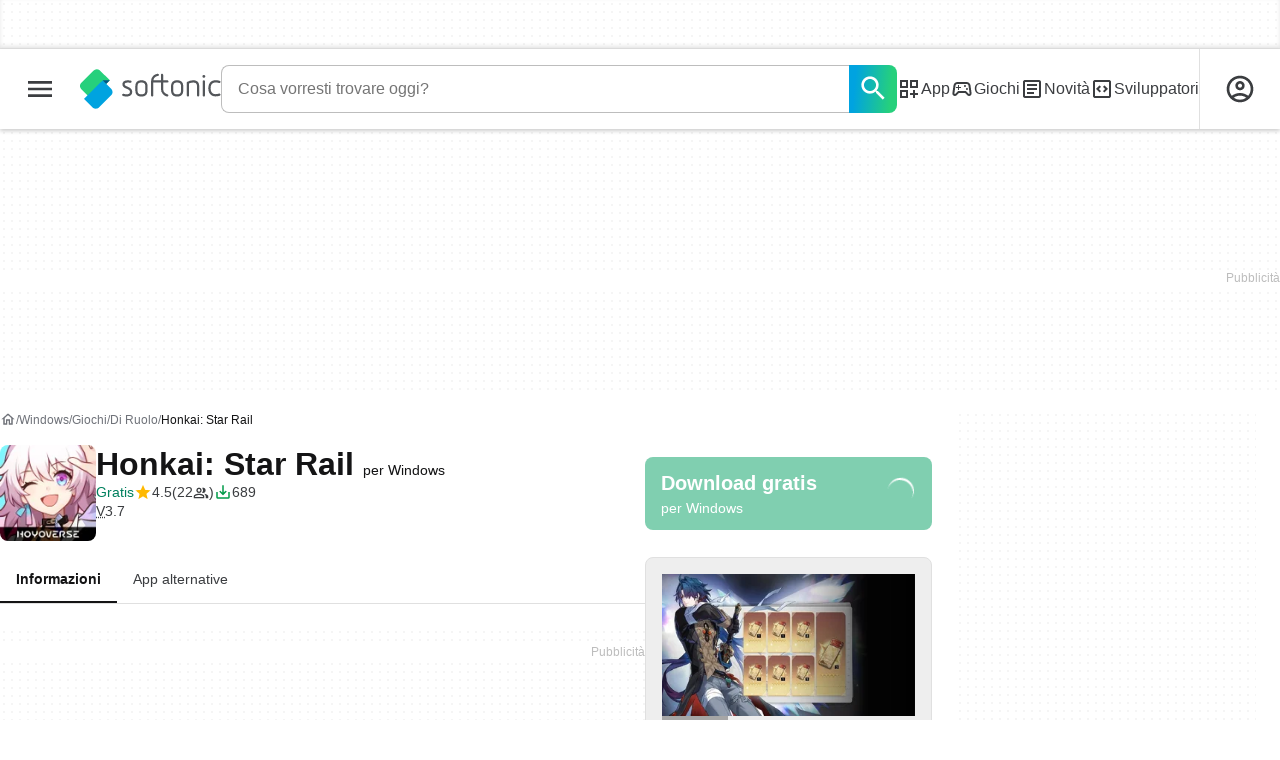

--- FILE ---
content_type: text/html;charset=utf-8
request_url: https://honkai-star-rail.it.softonic.com/
body_size: 53541
content:
<!DOCTYPE html><html lang="it-IT"><head><meta charSet="UTF-8"/><meta name="viewport" content="width=device-width,initial-scale=1,minimum-scale=1"/><script type="didomi/javascript" async="" src="https://www.googletagmanager.com/gtag/js?id=AW-776951102"></script><title>Honkai: Star Rail - Download</title><link rel="preconnect" href="https://sdk.privacy-center.org"/><link rel="preconnect" href="https://securepubads.g.doubleclick.net"/><link rel="preconnect" href="https://c.amazon-adsystem.com"/><link rel="preconnect" href="https://www.googletagmanager.com"/><link rel="preconnect" href="https://assets.sftcdn.net"/><link rel="preconnect" href="https://images.sftcdn.net"/><link rel="preconnect" href="https://securepubads.g.doubleclick.net" crossorigin=""/><link rel="preconnect" href="https://c.amazon-adsystem.com" crossorigin=""/><link rel="preload" href="https://sdk.privacy-center.org/a8ff32f4-78c7-4428-825d-0badb488b68b/loader.js?target=it.softonic.com" as="script"/><meta property="td-page" content="Program"/><meta property="rv-tech" content="beren"/><meta property="rv-ad-unit-path" content="%%display%%/%%display%%-Web-it/%%section%%/%%page%%page/%%slot%%"/><meta property="rv-locale" content="it-IT"/><meta property="rv-compliant" content="1"/><meta property="rv-monetizable" content="true"/><meta property="rv-author" content="miHoYo Co. Ltd."/><meta property="rv-recat" content="games,role-playing"/><meta property="rv-review-vecna" content="false"/><meta property="rv-hosted" content="false"/><meta property="rv-page-id" content="program"/><meta property="rv-app-id" content="a793aa53-2870-4b1e-977b-9120dd0262bd"/><meta property="rv-program-name" content="Honkai: Star Rail"/><meta property="rv-platform-id" content="windows"/><meta property="rv-main-category-id" content="games"/><meta property="rv-category-id" content="role-playing"/><meta property="rv-developer-slug" content="mihoyo-co-ltd"/><meta property="rv-afs-query" content="Honkai: Star Rail"/><meta property="rv-interstitial-unhideWindow" content="true"/><meta property="rv-interstitial-navBar" content="true"/><meta property="rv-interstitial-rapidScroll" content="true"/><link rel="dns-prefetch" href="https://sdk.privacy-center.org"/><link rel="dns-prefetch" href="https://securepubads.g.doubleclick.net"/><link rel="dns-prefetch" href="https://c.amazon-adsystem.com"/><link rel="dns-prefetch" href="https://www.googletagmanager.com"/><link rel="dns-prefetch" href="https://assets.sftcdn.net"/><link rel="dns-prefetch" href="https://images.sftcdn.net"/><meta name="appId" content="a793aa53-2870-4b1e-977b-9120dd0262bd"/><meta name="program" content="{&quot;programId&quot;:&quot;a793aa53-2870-4b1e-977b-9120dd0262bd&quot;,&quot;ecosystemId&quot;:&quot;windows&quot;,&quot;languageCode&quot;:&quot;it&quot;,&quot;brandName&quot;:&quot;sft&quot;}"/><meta name="title" content="Honkai: Star Rail - Download"/><meta name="description" content="Honkai: Star Rail, download gratis. Honkai: Star Rail 3.7: Gioco di ruolo tattico gratuito di miHoYo. Honkai - Starrail è un gioco di strategia free-t"/><meta name="robots" content="all"/><meta property="ira" content="ii-dc"/><link rel="canonical" href="https://honkai-star-rail.it.softonic.com/"/><link rel="alternate" hrefLang="ar" href="https://honkai-star-rail.softonic-ar.com/"/><link rel="alternate" hrefLang="de" href="https://honkai-star-rail.de.softonic.com/"/><link rel="alternate" hrefLang="en" href="https://honkai-star-rail.en.softonic.com/"/><link rel="alternate" hrefLang="x-default" href="https://honkai-star-rail.en.softonic.com/"/><link rel="alternate" hrefLang="es" href="https://honkai-star-rail.softonic.com/"/><link rel="alternate" hrefLang="fr" href="https://honkai-star-rail.fr.softonic.com/"/><link rel="alternate" hrefLang="id" href="https://honkai-star-rail.softonic-id.com/"/><link rel="alternate" hrefLang="it" href="https://honkai-star-rail.it.softonic.com/"/><link rel="alternate" hrefLang="ja" href="https://honkai-star-rail.softonic.jp/"/><link rel="alternate" hrefLang="ko" href="https://honkai-star-rail.softonic.kr/"/><link rel="alternate" hrefLang="nl" href="https://honkai-star-rail.softonic.nl/"/><link rel="alternate" hrefLang="pl" href="https://honkai-star-rail.softonic.pl/"/><link rel="alternate" hrefLang="pt" href="https://honkai-star-rail.softonic.com.br/"/><link rel="alternate" hrefLang="ru" href="https://honkai-star-rail.softonic.ru/"/><link rel="alternate" hrefLang="sv" href="https://honkai-star-rail.softonic.se/"/><link rel="alternate" hrefLang="th" href="https://honkai-star-rail.softonic-th.com/"/><link rel="alternate" hrefLang="tr" href="https://honkai-star-rail.softonic.com.tr/"/><link rel="alternate" hrefLang="vi" href="https://honkai-star-rail.vi.softonic.com/"/><link rel="alternate" hrefLang="zh" href="https://honkai-star-rail.softonic.cn/"/><meta name="google-adsense-account" content="sites-8478182238710563"/><meta name="theme-color" content="#fff"/><meta property="og:ttl" content="2419200"/><meta name="route-id" content="program"/><meta http-equiv="x-ua-compatible" content="IE=edge"/><link rel="shortcut icon" type="image/x-icon" href="https://images.sftcdn.net/images/t_favicon-v2/p/a793aa53-2870-4b1e-977b-9120dd0262bd/180385795/honkai-star-rail-download-honkai-star-rail.jpg"/><script id="script-params" class="script-params" type="application/json">{"defaultDeviceType":"desktop","defaultPlatformId":"windows","defaultSiteURL":"https://en.softonic.com/","isCacheBypassed":false,"coreEnv":"production","routeId":"program","legacyPageType":"program_page","site":{"hasArticles":true,"isActive":true,"isDefault":false,"languageCode":"it","locale":"it-IT","notifyExperiments":true,"url":{"basePath":"/","defaultSubdomain":"","domain":"softonic","hostname":"it.softonic.com","protocol":"https:","baseURL":"https://it.softonic.com/"},"languageName":"Italiano"},"ga4Number":"G-R5K71YRXMV","assetPrefix":"https://assets.sftcdn.net","appVersion":"1.2713.0","behaviorRules":{},"iconsURL":"/statics/beren/icons.svg","thumbnailPlaceholderURL":"https://assets.sftcdn.net/public/2134d0.svg","imagePlaceholderURL":"https://assets.sftcdn.net/public/d8b289.svg","platforms":[{"name":"Windows","id":"windows","slug":"windows","versions":[{"name":"Windows 11","id":"11","slug":"windows-11"},{"name":"Windows 10","id":"10","slug":"windows-10"},{"name":"Windows 7","id":"7","slug":"windows-7"}]},{"name":"Android","id":"android","isMobile":true,"slug":"android"},{"name":"Mac","id":"mac","slug":"mac"},{"name":"iPhone","id":"iphone","isMobile":true,"slug":"iphone"},{"name":"PWA","id":"pwa","slug":"pwa"},{"name":"Web Apps","id":"web-apps","slug":"applicazioni-web"},{"name":"WordPress","id":"wordpress","slug":"wordpress"},{"name":"Mobile","id":"mobile","isActive":false,"isMobile":true,"slug":"mobile"},{"name":"Browser Games","id":"browser-games","slug":"browser-games"},{"name":"PlayStation 5","id":"ps5","slug":"ps5"},{"name":"PlayStation 4","id":"ps4","slug":"ps4"},{"name":"Xbox Series X|S","id":"xbox-series-x-s","slug":"xbox-series-x-s"},{"name":"Xbox One","id":"xbox-one","slug":"xbox-one"},{"name":"Nintendo Switch","id":"nintendo-switch","slug":"nintendo-switch"},{"name":"Windows Phone","id":"windows-phone-7","isActive":false,"isMobile":true,"slug":"windows-phone-7"},{"name":"BlackBerry","id":"blackberry","isActive":false,"slug":"blackberry"},{"name":"Windows Phone","id":"Linux","isActive":false,"slug":"linux"},{"name":"Palm OS","id":"palm","isActive":false,"slug":"palm"},{"name":"Pocket PC","id":"pocketpc","isActive":false,"slug":"pocketpc"},{"name":"Symbian","id":"symbian","isActive":false,"slug":"symbian"},{"name":"Java","id":"java","isActive":false,"slug":"java"},{"name":"Windows Mobile","id":"windowsmobile","isActive":false,"slug":"windowsmobile"},{"name":"WebOS","id":"webos","isActive":false,"slug":"webos"}],"pageViewTrackingParams":{"google_compliant":"yes","program_id":"a793aa53-2870-4b1e-977b-9120dd0262bd","program_name":"Honkai: Star Rail","program_platform":"windows","program_category":"games","program_subcategory":"role-playing","program_download_type":"download_external","program_licence":"free","program_has_gallery":"yes","program_has_button_buy":"no","program_has_offer":"no","program_has_button_download":"yes","program_review_vecna":"false","program_review_publication_date":"2022-06-20","program_review_modification_date":"2025-11-18","program_review_source":"dexter","program_user_score":8.9,"nr_reviews":0},"platformId":"windows","monthlyDownloads":4,"RSOCSearchURL":"https://it.softonic.com/s"}</script><script id="init-tracking">
            window.dataLayer = window.dataLayer || [];
            window.uetq = window.uetq || [];
            window.eventTracker = window.eventTracker || {};
            eventTracker.cmd = eventTracker.cmd || [];
          </script><script id="google-tag-manager">
            (function(w,d,l){
              w[l]=w[l]||[];w[l].push({'gtm.start':new Date().getTime(),event:'gtm.js'})
            })(window,document,'dataLayer')
          </script><script id="universal-event-tracker">
            (function(w,d,t,r,u)
            {
                var f,n,i;
                w[u]=w[u]||[],f=function()
                {
                    var o={ti:"97209918", enableAutoSpaTracking: true};
                    o.q=w[u],w[u]=new UET(o),w[u].push("pageLoad")
                },
                n=d.createElement(t),n.src=r,n.async=1,n.onload=n.onreadystatechange=function()
                {
                    var s=this.readyState;
                    s&&s!=="loaded"&&s!=="complete"||(f(),n.onload=n.onreadystatechange=null)
                },
                i=d.getElementsByTagName(t)[0],i.parentNode.insertBefore(n,i)
            })
            (window,document,"script","//bat.bing.com/bat.js","uetq");
          </script><script async="" src="https://www.googletagmanager.com/gtm.js?id=GTM-5LWWHP"></script><script data-default-platform-id="windows" data-default-device-type="desktop">(function() {
    const defaultPlatformId = document.currentScript?.dataset.defaultPlatformId;
    const defaultDeviceType = document.currentScript?.dataset.defaultDeviceType;
    const berCookies = document.cookie.split(";").reduce((acc, cookie)=>{
        const [rawKey, rawValue] = cookie.split(/=(.+)/);
        const key = rawKey.trim();
        if (key === "utm") {
            acc[key] = Object.fromEntries(new URLSearchParams(rawValue).entries());
        } else {
            try {
                acc[key] = decodeURIComponent(rawValue);
            } catch (_e) {
                acc[key] = rawValue;
            }
        }
        return acc;
    }, {});
    const countryCode = berCookies["ber-country-code"] ?? "XX";
    const isEU = /^(AT|BE|BG|HR|CY|CZ|DK|EE|FI|FR|DE|GR|HU|IE|IT|LV|LT|LU|MT|NL|PL|PT|RO|SK|SI|ES|SE|GB|NO|IS|LI)$/.test(countryCode);
    const isUS = countryCode === "US";
    let adsRegion = "C";
    if (/^(US|AU|CA|GB|IE|NZ)$/.test(countryCode)) {
        adsRegion = "A";
    } else if (/^(JP|NL|DE|IT|FR|ES|BE|LU|AT|CH|NO|SE|DK|PT)$/.test(countryCode)) {
        adsRegion = "B";
    }
    const utm = berCookies["utm"] || {};
    window.berConfig = {
        countryCode,
        city: berCookies["ber-city"],
        browserName: berCookies["ber-browser-name"],
        region: berCookies["ber-region"],
        adsRegion,
        isEU,
        isUS,
        isBot: (berCookies["ber-is-bot"] ?? "false") === "true",
        isLanding: (berCookies["ber-is-landing"] ?? "false") === "true",
        userPlatformId: berCookies["ber-user-platform-id"] || defaultPlatformId,
        userLanguage: window.navigator.language,
        deviceType: berCookies["ber-device-type"] || defaultDeviceType,
        userAgent: window.navigator.userAgent,
        utmMedium: utm.medium ?? "organic",
        utmSource: utm.source ?? "",
        utmCampaign: utm.campaign ?? "",
        experimentBucket: berCookies["_swo_pos"] ?? "0",
        activeExperimentVariant: berCookies["_swo_vis"] ?? ""
    };
})();
</script><script id="didomi-config-script">
window.gdprAppliesGlobally = false;
window.didomiConfig = {
  notice: {
    denyOptions: {
      button: window.berConfig?.countryCode === 'ES' ? "secondary" : "none",
    },
  },
};</script><script id="cmp-script">(function(){function a(e){if(!window.frames[e]){if(document.body&&document.body.firstChild){var t=document.body;var n=document.createElement("iframe");n.style.display="none";n.name=e;n.title=e;t.insertBefore(n,t.firstChild)}else{setTimeout(function(){a(e)},5)}}}function e(n,r,o,c,s){function e(e,t,n,a){if(typeof n!=="function"){return}if(!window[r]){window[r]=[]}var i=false;if(s){i=s(e,t,n)}if(!i){window[r].push({command:e,parameter:t,callback:n,version:a})}}e.stub=true;function t(a){if(!window[n]||window[n].stub!==true){return}if(!a.data){return}var i=typeof a.data==="string";var e;try{e=i?JSON.parse(a.data):a.data}catch(t){return}if(e[o]){var r=e[o];window[n](r.command,r.parameter,function(e,t){var n={};n[c]={returnValue:e,success:t,callId:r.callId};a.source.postMessage(i?JSON.stringify(n):n,"*")},r.version)}}if(typeof window[n]!=="function"){window[n]=e;if(window.addEventListener){window.addEventListener("message",t,false)}else{window.attachEvent("onmessage",t)}}}e("__tcfapi","__tcfapiBuffer","__tcfapiCall","__tcfapiReturn");a("__tcfapiLocator");})();</script><script async="" id="didomi-script" src="https://sdk.privacy-center.org/a8ff32f4-78c7-4428-825d-0badb488b68b/loader.js?target=it.softonic.com"></script><script id="didomi-custom-script">(function() {
    const config = {
        allowedCountries: [
            "ES"
        ]
    };
    const selectors = {
        popup: "didomi-popup",
        buttonsContainer: "buttons",
        agreeButton: "didomi-notice-agree-button",
        disagreeButton: "didomi-notice-disagree-button"
    };
    const textsByCountry = {
        ES: {
            disagreeButtonLabel: "Rechazar y suscribirte",
            disagreeButtonAriaLabel: "Rechazar y suscribirte: Denegar nuestro procesamiento de datos si se subscribe"
        }
    };
    function createDisagreeButton(countryCode) {
        const texts = textsByCountry[countryCode];
        const disagreeButton = document.createElement("button");
        disagreeButton.id = selectors.disagreeButton;
        disagreeButton.className = "didomi-components-button didomi-button didomi-disagree-button didomi-button-standard standard-button";
        disagreeButton.setAttribute("aria-label", texts.disagreeButtonAriaLabel);
        disagreeButton.style.cssText = "color: rgb(68, 68, 68); background-color: rgb(238, 238, 238); border-radius: 0px; border-color: rgba(34, 34, 34, 0.2); border-width: 1px; display: block !important;";
        const buttonSpan = document.createElement("span");
        buttonSpan.textContent = texts.disagreeButtonLabel;
        disagreeButton.appendChild(buttonSpan);
        disagreeButton.addEventListener("click", function() {
            if (window.Didomi && window.Didomi.setUserDisagreeToAll) {
                window.Didomi.setUserDisagreeToAll();
            }
        });
        return disagreeButton;
    }
    const isContentLoaded = new Promise(function(resolve) {
        if (document.readyState !== "loading") {
            resolve();
        } else {
            document.addEventListener("DOMContentLoaded", function() {
                resolve();
            });
        }
    });
    async function onDidomiNoticeShown() {
        await isContentLoaded;
        const countryCode = window.berConfig?.countryCode;
        if (!config.allowedCountries.includes(countryCode) || !textsByCountry[countryCode]) {
            return;
        }
        const popup = document.getElementById(selectors.popup);
        if (!popup) {
            return;
        }
        if (document.getElementById(selectors.disagreeButton)) {
            return;
        }
        const disagreeButton = createDisagreeButton(countryCode);
        const buttonsContainer = document.getElementById(selectors.buttonsContainer);
        const agreeButton = document.getElementById(selectors.agreeButton);
        if (!buttonsContainer || !agreeButton) {
            return;
        }
        buttonsContainer.insertBefore(disagreeButton, agreeButton);
    }
    window.didomiEventListeners = window.didomiEventListeners || [];
    window.didomiEventListeners.push({
        event: "notice.shown",
        listener: onDidomiNoticeShown
    });
})();
</script><script id="ads-script">(function() {
    if (window.berConfig?.countryCode !== "RU") {
        const script = document.currentScript;
        const dataset = script ? script.dataset : {};
        const enabledURL = dataset.enabledUrl;
        const gptScript = document.createElement("script");
        gptScript.src = "https://securepubads.g.doubleclick.net/tag/js/gpt.js";
        gptScript.async = true;
        document.head.appendChild(gptScript);
        const adSenseScript = document.createElement("script");
        adSenseScript.src = "https://www.google.com/adsense/search/ads.js";
        adSenseScript.async = true;
        document.head.appendChild(adSenseScript);
        if (enabledURL) {
            window.googletag = window.googletag || {
                cmd: []
            };
            googletag.cmd.push(function() {
                googletag.pubads().set("page_url", enabledURL);
            });
        }
        (function(g, o) {
            g[o] = g[o] || function() {
                (g[o]["q"] = g[o]["q"] || []).push(arguments);
            }, g[o]["t"] = 1 * new Date;
        })(window, "_googCsa");
    }
})();
</script><script data-tag-id="AW-776951102" type="didomi/javascript">const tagId = document.currentScript.dataset.tagId;
window.dataLayer = window.dataLayer || [];
function gtag() {
    dataLayer.push(arguments);
}
gtag("js", new Date);
gtag("config", tagId, {
    linker: {
        decorate_forms: false
    }
});
</script><script id="rv-metas" data-page-id="program">{
    const { pageId } = document.currentScript?.dataset ?? {};
    function createRevampMeta(property, content) {
        const meta = document.createElement("meta");
        meta.setAttribute("property", property);
        meta.content = content;
        document.head.appendChild(meta);
    }
    const ab = window?.berConfig?.activeExperimentVariant;
    const medium = window?.berConfig?.utmMedium;
    if (ab && medium) {
        createRevampMeta("rv-ab-medium", `${ab}_${medium}`);
    }
    const adsRegion = window?.berConfig?.adsRegion;
    if (adsRegion) {
        createRevampMeta("rv-region", adsRegion);
    }
    const countryCode = window?.berConfig?.countryCode;
    if (countryCode) {
        createRevampMeta("rv-country", countryCode);
    }
    const devicePlatformId = window?.berConfig?.userPlatformId;
    if (devicePlatformId) {
        createRevampMeta("rv-device-platform-id", devicePlatformId);
    }
    const isDesktop = window.berConfig?.deviceType === "desktop";
    const isPaidTraffic = window.berConfig?.utmMedium === "paid";
    const isDownloadPage = pageId === "programDownload";
    const isSearchPage = pageId === "search";
    const isArticlesTypologyPage = pageId === "articlesTypology";
    const isDESite = window.location.hostname.includes("de.softonic.com");
    const cookies = document.cookie.split("; ").reduce((acc, cookie)=>{
        const [key, value] = cookie.split("=");
        acc[key] = value;
        return acc;
    }, {});
    const hasDIBeenShown = cookies["softonic-r2d2-view-state"] === "1";
    const slotsToDisable = [];
    const disableOOPInterstitial = isDownloadPage && isDesktop && !isPaidTraffic || isSearchPage && isDesktop || isArticlesTypologyPage;
    if (disableOOPInterstitial) {
        slotsToDisable.push("ATF_OOP_Interstitial");
    }
    if (!hasDIBeenShown && isPaidTraffic && countryCode === "DE" && isDESite) {
        slotsToDisable.push("dsk-native-notificationbar", "mob-top-leaderboard-sticky", "adfox_170541949275384070", "td-top-mpu-bf", "dsk-top-leaderboard-1", "adfox_170541936396072525", "dsk-top-mpu-1", "adfox_170541942819852254", "dsk-bottom-mpu-2", "dsk-bottom-leaderboard-1", "mob-top-mpu-2", "rscontainer-dsk", "adfox_17054195920781523", "adfox_170541956635461594", "mob-td-top-mpu-0", "adfox_170541961613893433", "mob-top-mpu-1", "mob-bottom-mpu-1");
    }
    if (slotsToDisable.length > 0) {
        createRevampMeta("rv-disable-slot-type-ids", slotsToDisable.join(", "));
    }
}</script><script id="revamp-script">!function(t) {
    function s(s, a) {
        t.revamp.cmd.push([
            s,
            a
        ]);
    }
    t.revamp = t.revamp || {};
    t.revamp.cmd = [];
    t.revamp.displaySlots = t.revamp.displaySlots || function() {
        s("displayDeferredSlots", arguments);
    };
    t.revamp.destroySlots = t.revamp.destroySlots || function() {
        s("destroyGptSlots", arguments);
    };
    t.revamp.disableDi = t.revamp.disableDi || function() {
        s("disableDi", arguments);
    };
    t.revamp.displayCustomInterstitial = t.revamp.displayCustomInterstitial || function() {
        s("displayCustomInterstitial", arguments);
    };
    t.revamp.getFPValues = t.revamp.getFPValues || function() {
        s("getFPValues", arguments);
    };
}(window);
(function() {
    window.revampAdRendered = window.revampAdRendered || [];
    window.dataLayer = window.dataLayer || [];
    window.uetq = window.uetq || [];
    window.dataLayer.push({
        di_status: "revamp_not_loaded"
    }, {
        di_tech: "beren"
    });
    document.addEventListener("rv:adRendered", function(event) {
        window.revampAdRendered.push(event.detail);
    });
    var eventBundleMapping = {
        campaign: {
            ga4_event: "di_request"
        },
        display: {
            ga4_event: "di_show"
        },
        download: {
            ga4_event: "di_download"
        },
        downloadBackfill: {
            ga4_event: "di_download"
        },
        error: {
            labelFn: (ev)=>ev.error || "unknown error"
        }
    };
    var eventPrimePicksMapping = {
        getCampaign: {
            ga4_event: "di_request"
        },
        display: {
            ga4_event: "di_show"
        },
        download: {
            ga4_event: "di_download"
        },
        error: {
            labelFn: (ev)=>ev.error || "unknown error"
        }
    };
    var eventPopupMapping = {
        revampLoaded: {
            ga4_di_status: "revamp_loaded"
        },
        flowInitiated: {
            ga4_di_status: "flow_initiated"
        },
        diDisabledByMeta: {
            ga4_di_status: "disabled_by_meta"
        },
        diHasBeenShown: {
            ga4_di_status: "has_been_shown"
        },
        diHasNotPriority: {
            ga4_di_status: "has_not_priority"
        },
        diDisabledForPageType: {
            ga4_di_status: "disabled_for_page_type"
        },
        diDisabledInvalidPublisherConfig: {
            ga4_di_status: "disabled_invalid_publisher_config"
        },
        gettingContext: {
            ga4_di_status: "getting_context"
        },
        getCampaign: {
            ga4_event: "di_request"
        },
        diErrorRenderingRootElement: {
            ga4_di_status: "error_rendering_root_element"
        },
        diSetModalVisible: {
            ga4_di_status: "set_modal_visible"
        },
        diPreRenderDone: {
            ga4_di_status: "pre_render_done"
        },
        close: {
            ga4_event: "di_click",
            ga4_clicked: "close"
        },
        continue: {
            ga4_event: "di_click",
            ga4_clicked: "continue"
        },
        display: {
            ga4_event: "di_show"
        },
        downloadRecommended: {
            ga4_event: "di_download",
            download_type: "download"
        },
        downloadLandingPage: {
            ga4_event: "di_download",
            download_type: "download_visit_website"
        },
        home: {
            ga4_event: "di_click",
            ga4_clicked: "home"
        },
        support: {
            ga4_event: "di_click",
            ga4_clicked: "support"
        },
        error: {
            labelFn: (ev)=>ev.error || "unknown error"
        }
    };
    function handleErrorEvent(diEvent, eventMapped, diPlacement) {
        const errorMessage = eventMapped.labelFn ? eventMapped.labelFn(diEvent) : diEvent.error || "unknown error";
        window.dataLayer.push({
            event: "di_error",
            error_message: errorMessage,
            di_placement: diPlacement,
            di_status: "error"
        });
    }
    function handleGetCampaignEvent(diEvent, eventMapped, diPlacement) {
        const suitableCampaigns = (diEvent.campaignsResult?.suitableCampaigns || []).map((param)=>{
            let { id } = param;
            return id;
        });
        const winnerCampaign = diEvent.campaignsResult?.winnerCampaign?.id ? "has_winner_campaign" : "has_not_winner_campaign";
        const { browserName, browserVersion, countryCode, userPlatformId, userPlatformVersion, utmMedium, utmSource } = diEvent.apiParamsFiltered;
        window.dataLayer.push({
            ...diPlacement === "popup" && {
                event: eventMapped.ga4_event
            },
            custom_event_type: eventMapped.ga4_event,
            detected_country: countryCode,
            di_placement: diPlacement,
            di_status: suitableCampaigns.length === 0 ? "non_suitable_campaign" : winnerCampaign,
            suitable_campaigns: suitableCampaigns,
            user_browser: browserName || "n/a",
            user_browser_version: browserVersion || "n/a",
            user_medium: utmMedium || "n/a",
            user_operating_system: userPlatformId || "n/a",
            user_operating_system_version: userPlatformVersion || "n/a",
            user_source: utmSource || "n/a"
        });
    }
    function handlePopupStatusEvent(eventMapped) {
        window.dataLayer.push({
            di_status: eventMapped.ga4_di_status
        });
    }
    function getWCTClickID(diEvent, diPlacement, kind) {
        if (diPlacement === "popup") {
            return kind === "downloadLandingPage" && document.querySelector(".rv-di-step-download .rv-di-action-button__button")?.href.match(/wct\d{10}[\d\w]{5}/);
        }
        return kind === "download" && diEvent.buildUrl.match(/wct\d{10}[\d\w]{5}/);
    }
    function handleDefaultEvent(diEvent, eventMapped, diPlacement, kind) {
        const WCTClickID = getWCTClickID(diEvent, diPlacement, kind);
        window.dataLayer.push({
            event: eventMapped.ga4_event,
            campaign_delivery_logic: diEvent.campaign?.logic || "n/a",
            detected_country: diEvent.countryCode,
            di_campaign_name: diEvent.campaign?.id || "n/a",
            di_placement: diPlacement,
            ...eventMapped.ga4_clicked && {
                element_clicked: eventMapped.ga4_clicked
            },
            ...eventMapped.download_type && {
                di_download_type: eventMapped.download_type
            },
            ...WCTClickID && {
                wct_click_id: WCTClickID[0]
            }
        });
    }
    function trackBundleGA4Event(diEvent) {
        let diPlacement = arguments.length > 1 && arguments[1] !== void 0 ? arguments[1] : "bundle", eventKind = arguments.length > 2 && arguments[2] !== void 0 ? arguments[2] : null;
        const kind = diEvent.kind || eventKind;
        const eventMapped = eventBundleMapping[kind];
        if (!eventMapped) {
            return;
        }
        if (kind === "error") {
            handleErrorEvent(diEvent, eventMapped, diPlacement);
        } else if (kind === "campaign") {
            handleGetCampaignEvent(diEvent, eventMapped, diPlacement);
        } else {
            handleDefaultEvent(diEvent, eventMapped, diPlacement, kind);
        }
    }
    function trackPrimePicksGA4Event(diEvent) {
        let diPlacement = arguments.length > 1 && arguments[1] !== void 0 ? arguments[1] : "prime-picks", eventKind = arguments.length > 2 && arguments[2] !== void 0 ? arguments[2] : null;
        const kind = diEvent.kind || eventKind;
        const eventMapped = eventPrimePicksMapping[kind];
        if (!eventMapped) {
            return;
        }
        if (kind === "error") {
            handleErrorEvent(diEvent, eventMapped, diPlacement);
        } else if (kind === "getCampaign") {
            handleGetCampaignEvent(diEvent, eventMapped, diPlacement);
        } else {
            handleDefaultEvent(diEvent, eventMapped, diPlacement, kind);
        }
    }
    function trackPopupGA4Event(diEvent) {
        let diPlacement = arguments.length > 1 && arguments[1] !== void 0 ? arguments[1] : "popup";
        const kind = diEvent.kind;
        const eventMapped = eventPopupMapping[kind];
        if (!eventMapped) {
            return;
        }
        if (kind === "error") {
            handleErrorEvent(diEvent, eventMapped, diPlacement);
        } else if (kind === "getCampaign") {
            handleGetCampaignEvent(diEvent, eventMapped, diPlacement);
        } else if ([
            "revampLoaded",
            "flowInitiated",
            "diDisabledByMeta",
            "diHasBeenShown",
            "diHasNotPriority",
            "diDisabledForPageType",
            "diDisabledInvalidPublisherConfig",
            "gettingContext",
            "diErrorRenderingRootElement",
            "diPreRenderDone",
            "diSetModalVisible"
        ].includes(kind)) {
            handlePopupStatusEvent(eventMapped);
        } else {
            handleDefaultEvent(diEvent, eventMapped, diPlacement, kind);
        }
    }
    function trackConversion() {
        window.uetq.push("event", "di_download", {
            event_category: "click",
            event_label: "DIDownload"
        });
    }
    Object.keys(eventBundleMapping).forEach((eventName)=>{
        const eventBundleName = `rv:bundle:${eventName}`;
        document.addEventListener(eventBundleName, (ev)=>{
            trackBundleGA4Event(ev.detail.userEvent ?? ev.detail, "bundle", eventName);
        });
        const eventBundleBackfillName = `rv:bundle:bundle-backfill:${eventName}`;
        document.addEventListener(eventBundleBackfillName, (ev)=>{
            trackBundleGA4Event(ev.detail.userEvent ?? ev.detail, "bundle-backfill", eventName);
        });
    });
    Object.keys(eventPrimePicksMapping).forEach((eventName)=>{
        const eventPrimePicksName = `rv:primePicks:${eventName}`;
        document.addEventListener(eventPrimePicksName, (ev)=>{
            trackPrimePicksGA4Event(ev.detail.userEvent ?? ev.detail, "prime-picks", eventName);
        });
    });
    Object.keys(eventPopupMapping).forEach((eventName)=>{
        const eventPopupName = `rv:di:${eventName}`;
        document.addEventListener(eventPopupName, (ev)=>{
            trackPopupGA4Event(ev.detail, "popup");
        });
    });
    [
        "download"
    ].forEach((eventName)=>{
        const eventBundleName = `rv:bundle:${eventName}`;
        document.addEventListener(eventBundleName, ()=>{
            trackConversion();
        });
    });
    [
        "download"
    ].forEach((eventName)=>{
        const eventPrimePicksName = `rv:prime-picks:${eventName}`;
        document.addEventListener(eventPrimePicksName, ()=>{
            trackConversion();
        });
    });
    [
        "downloadRecommended",
        "downloadLandingPage"
    ].forEach((eventName)=>{
        const eventPopupName = `rv:di:${eventName}`;
        document.addEventListener(eventPopupName, ()=>{
            trackConversion();
        });
    });
})();
</script><script async="" type="module" src="//rv-assets.softonic.com/publishers/softonic.js?modern=1"></script><script async="" src="//rv-assets.softonic.com/prebid/softonic/prebid-client.js"></script><script id="yandex-ads" type="text/javascript" data-yandex-slots="{&quot;desktop&quot;:[{&quot;containerId&quot;:&quot;adfox_170541936396072525&quot;,&quot;p1&quot;:&quot;dauay&quot;,&quot;p2&quot;:&quot;iuik&quot;},{&quot;containerId&quot;:&quot;adfox_170541942819852254&quot;,&quot;p1&quot;:&quot;datzb&quot;,&quot;p2&quot;:&quot;iuhu&quot;}],&quot;mobile&quot;:[{&quot;containerId&quot;:&quot;adfox_17404800184699944&quot;,&quot;p1&quot;:&quot;dazav&quot;,&quot;p2&quot;:&quot;ivhn&quot;},{&quot;containerId&quot;:&quot;adfox_170541949275384070&quot;,&quot;p1&quot;:&quot;daubi&quot;,&quot;p2&quot;:&quot;iuin&quot;,&quot;isSticky&quot;:true}]}">{
    if (window.berConfig?.countryCode === "RU") {
        window.yaContextCb = window.yaContextCb || [];
        const yandexScript = document.createElement("script");
        yandexScript.src = "https://yandex.ru/ads/system/context.js";
        yandexScript.async = true;
        document.head.appendChild(yandexScript);
        const deviceType = window.berConfig?.deviceType;
        const script = document.currentScript;
        const dataset = script ? script.dataset : {};
        let yandexSlots = [];
        if (dataset.yandexSlots) {
            try {
                const pageYandexSlots = JSON.parse(dataset.yandexSlots);
                yandexSlots = pageYandexSlots[deviceType] || [];
            } catch (_) {}
        }
        document.addEventListener("DOMContentLoaded", ()=>{
            for (const { containerId, p1, p2, isSticky = false } of yandexSlots){
                window.yaContextCb.push(function() {
                    Ya.adfoxCode.create({
                        ownerId: 3727641,
                        containerId,
                        params: {
                            p1,
                            p2
                        }
                    });
                });
                if (isSticky) {
                    const bar = document.getElementById("bottom-bar-slide");
                    bar?.classList?.remove("not-visible", "zero-height");
                }
            }
        });
    }
}</script><script async="" crossorigin="anonymous" type="module" src="https://assets.sftcdn.net/public/boot.961b05.js"></script><script data-project="n22abp4c18" data-purposes="measure_content_performance" type="didomi/javascript">(function(c, l, a, r, i, t, y) {
    c[a] = c[a] || function() {
        (c[a].q = c[a].q || []).push(arguments);
    };
    t = l.createElement(r);
    t.async = 1;
    t.src = "https://www.clarity.ms/tag/" + i;
    y = l.getElementsByTagName(r)[0];
    y.parentNode.insertBefore(t, y);
})(window, document, "clarity", "script", document.currentScript.dataset.project);
</script><script data-tracking="UA-20034682-1" data-src="aHR0cHM6Ly93Y3Quc29mdG9uaWMuY29tL3djdC5qcz90eXBlPXNlc3Npb24=" data-proxy="aHR0cHM6Ly93Y3Quc29mdG9uaWMuY29t" data-domain=".softonic.com" data-vendor="c:wecantrack-VUQrBaVN" data-has-affiliation-links="false" type="didomi/javascript">const wctSrc = document.currentScript.dataset.src;
const wctGoogleTrackingId = document.currentScript.dataset.tracking;
const wctProxy = document.currentScript.dataset.proxy;
const wctCookieDomain = document.currentScript.dataset.domain;
function wctInit() {
    (function(w, c, t, u) {
        w._wct = w._wct || {};
        w._wct = u;
        var s = c.createElement(t);
        s.type = "text/javascript";
        s.async = true;
        s.src = atob(wctSrc);
        var r = c.getElementsByTagName(t)[0];
        r.parentNode.insertBefore(s, r);
    })(window, document, "script", {
        uid: "s3czDT",
        google_tracking_id: wctGoogleTrackingId,
        proxy: atob(wctProxy),
        auto_tagging: true,
        page_mutations: true,
        click_id_placeholder: "sft_ph",
        cookie_domain: wctCookieDomain
    });
}
const isWeCanTrackDI = window.google_tag_manager?.["GTM-5LWWHP"]?.dataLayer?.get("suitable_campaigns")?.find((campaign)=>campaign.startsWith("wecantrack"));
const isWeCanTrackBundle = window.google_tag_manager?.["GTM-5LWWHP"]?.dataLayer?.get("di_campaign_name")?.startsWith("wecantrack");
const isWeCanTrackCampaign = isWeCanTrackBundle || isWeCanTrackDI;
if (document.currentScript.dataset.hasAffiliationLinks === "true" || isWeCanTrackCampaign) {
    wctInit();
} else {
    document.addEventListener("rv:di:getCampaign", (e)=>{
        if (e.detail.campaignsResult?.suitableCampaigns?.some((campaign)=>campaign.id?.startsWith("wecantrack"))) {
            wctInit();
        }
    });
    document.addEventListener("rv:bundle:display", (e)=>{
        if (e.detail?.userEvent?.campaign.id?.startsWith("wecantrack")) {
            wctInit();
        }
    });
}
</script><style>
@font-face {
  font-weight: 400;
  font-family: "Inter";
  font-style: normal;
  font-display: swap;
  src:
    local("Inter Regular"),
    local("Inter-Regular"),
    url("https://assets.sftcdn.net/public/584579.woff2") format("woff2"),
    url("https://assets.sftcdn.net/public/2717a9.woff") format("woff"),
}
@font-face {
  font-weight: 600;
  font-family: "Inter";
  font-style: normal;
  font-display: swap;
  src:
    local("Inter SemiBold"),
    local("Inter-SemiBold"),
    url("https://assets.sftcdn.net/public/de11dc.woff2") format("woff2"),
    url("https://assets.sftcdn.net/public/80c279.woff") format("woff"),

}
@font-face {
  font-weight: 600;
  font-family: "Montserrat";
  font-style: normal;
  font-display: swap;
  src:
    local("Montserrat SemiBold"),
    local("Montserrat-SemiBold"),
    url("https://assets.sftcdn.net/public/c971c0.woff2") format("woff2"),
    url("https://assets.sftcdn.net/public/96b129.woff") format("woff"),
}
@font-face {
  font-family: "Arial Fallback";
  font-display: swap;
  font-weight: 400;
  src: local(Arial);
  size-adjust: 107.4%;
  descent-override: 19%;
}
@font-face {
  font-family: "Arial Fallback";
  font-display: swap;
  font-weight: 600;
  src: local(Arial Bold);
  size-adjust: 107.7%;
  descent-override: 19%;
}
:root {
  --img-placeholder:url("https://assets.sftcdn.net/public/d8b289.svg");
}
</style><style>html,body,p,ol,ul,li,dl,dt,dd,blockquote,figure,fieldset,legend,textarea,pre,iframe,hr,h1,h2,h3,h4,h5,h6{margin:0;padding:0}h1,h2,h3,h4,h5,h6{font-size:100%;font-weight:400}ul{list-style:none}button,input,select{margin:0}html{box-sizing:border-box}*,:before,:after{box-sizing:inherit}details>*{box-sizing:border-box}summary{list-style:none}summary::-webkit-details-marker{display:none}img,video{max-width:100%;height:auto}iframe{border:0}table{border-collapse:collapse;border-spacing:0}td,th{padding:0}.is-hidden{display:none!important}.not-visible{visibility:hidden!important}.is-invisible{visibility:hidden;width:0;height:0;position:absolute;inset-block-start:-999999em;inset-inline-start:auto;overflow:hidden}@media screen and (max-width:47.94em){.is-mobile-hidden{display:none!important}}@media screen and (min-width:48em) and (max-width:63.94em){.is-tablet-hidden{display:none!important}}@media screen and (min-width:64em){.is-desktop-hidden{display:none!important}}@media screen and (max-width:47.94em){.is-mobile-visible{display:revert!important}}@media screen and (min-width:48em) and (max-width:63.94em){.is-tablet-visible{display:revert!important}}@media screen and (min-width:64em){.is-desktop-visible{display:revert!important}}.has-no-scroll{overscroll-behavior:none;touch-action:none;overflow:hidden}@media (hover:hover){.has-no-scroll{overscroll-behavior:auto;touch-action:auto;overflow:auto}}.delay-rendering{content-visibility:auto;contain-intrinsic-size:auto 500px}@media screen and (max-width:47.94em){.delay-rendering-mobile{content-visibility:auto;contain-intrinsic-size:auto 1000px}}:root{--gutter-neg:-8px;--gutter-pos:8px}html{text-rendering:optimizelegibility;scroll-behavior:smooth;-webkit-text-size-adjust:100%;text-size-adjust:100%}html:lang(ar-SA){direction:rtl}body{color:#3b3d40;font-family:Inter,Arial Fallback,arial,sans-serif;font-size:1rem;line-height:1.4}button,input{font-family:Inter,Arial Fallback,arial,sans-serif}strong,b{font-weight:600!important}a{color:inherit;text-decoration:none}.is-body-fixed{overscroll-behavior:none;touch-action:none;width:100%;overflow:hidden}[data-ber-device-type=mobile] .is-mobile-hide,[data-ber-device-type=tablet] .is-tablet-hide,[data-ber-device-type=desktop] .is-desktop-hide{display:none!important}.has-download-btn-sticky .wrap-download-btn-sticky{z-index:80;will-change:inset-block-end;background-color:#fff;border-radius:8px 8px 0 0;width:100%;margin:0;padding:16px;animation:.5s kPlhgT;position:fixed;inset-block-end:0;inset-inline-start:0;box-shadow:0 -2px 4px rgba(0,0,0,.2)}.has-tabs-sticky #page-header{box-shadow:none}.has-tabs-sticky #program-tabs{z-index:80;margin:0 calc(var(--gutter-neg)*2);padding:0 0 0 calc(var(--gutter-pos)*2);will-change:inset-block-start;background:#fff;animation:.5s wTibyB;position:fixed;inset-block-start:48px;box-shadow:0 2px 4px rgba(0,0,0,.2)}@media screen and (min-width:64em){.has-tabs-sticky #program-tabs{inset-block-start:80px}}.has-tabs-sticky #program-tabs nav{border-block-end:0}@media screen and (min-width:48em){.has-tabs-sticky #program-tabs nav{margin:0 calc(var(--gutter-neg)*2);padding:0 calc(var(--gutter-pos)*2);width:auto}.has-content-sticky{z-index:1;position:sticky;inset-block-start:92px}}@keyframes wTibyB{0%{inset-block-start:-80px}}@keyframes kPlhgT{0%{inset-block-end:-80px}to{inset-block-end:0}}.IU2LuK{--gutter-ads:-8px;margin-inline:calc(var(--gutter-ads)*2);background-color:#fff;background-image:radial-gradient(circle,#f5f5f5 1px,transparent 0);background-size:8px 8px;position:relative}@media screen and (min-width:64em){.IU2LuK{margin-inline:auto}}.f7HLyA{width:100%;overflow:hidden}.gVSuwW{padding-block-start:16px}.gVSuwW:before{text-align:end;color:#bdbdbd;content:attr(data-label);background-color:#fff;width:100%;height:16px;padding-inline:4px;font-size:.75rem;position:absolute;inset-block-start:0}.KiGfnH,.X0PXja{height:250px}.KiGfnH.bIytfW,.X0PXja.bIytfW{height:266px}.afBWjy,.Vk5xv6{height:90px}.afBWjy.bIytfW,.Vk5xv6.bIytfW{height:106px}[data-ber-utm-medium=paid] .IU2LuK.Vk5xv6{height:250px}[data-ber-utm-medium=paid] .IU2LuK.Vk5xv6.bIytfW{height:266px}.OL915d{height:64px}@media screen and (min-width:64em){.OL915d{border-block-end:1px solid #e0e0e0;height:49px;box-shadow:inset 0 -2px 4px rgba(0,0,0,.1)}}.has-wallpaper .OL915d{max-width:1030px}.raiSkinDesktop .OL915d{max-width:1200px}.yhas0P{height:82px;overflow:hidden}.yhas0P div{width:100%;height:auto;margin:auto}.yhas0P iframe{vertical-align:bottom;width:100%}.PWK0_D{flex-direction:column;justify-content:flex-start;align-items:center;min-height:600px}.PWK0_D.bIytfW{min-height:616px}.PWK0_D .f7HLyA{position:sticky;inset-block-start:54px}@media screen and (min-width:64em){.PWK0_D .f7HLyA{inset-block-start:100px}}.YaSk3V{min-height:285px;margin:auto}.xsF0vf{flex-direction:column;justify-content:center;margin-inline:auto;display:flex}._CKtDO{position:sticky;inset-block-start:54px}@media screen and (min-width:64em){._CKtDO{inset-block-start:100px}}.AcK0WS{margin-block-end:48px;position:sticky}.AcK0WS:after{width:calc(100% - var(--gutter-pos)*4);content:"";border-block-start:24px solid transparent;border-block-end:1px solid #e0e0e0;position:absolute;inset-block-start:100%}@media screen and (min-width:64em){.AcK0WS:after{width:100%}}.rMqEWy:after{border-block-end:1px solid #f5f5f5}.P1zQA8:after{border-block-end:1px solid #e0e0e0}.R6_caO,.ugntNb,.ABcZLO{display:none}[data-ber-utm-medium=paid] .IU2LuK.R6_caO{height:auto;display:flex}[data-ber-utm-medium=paid] .IU2LuK.R6_caO.X0PXja{min-height:250px}[data-ber-utm-medium=paid] .IU2LuK.R6_caO.OL915d{min-height:49px}[data-ber-utm-medium=organic] .IU2LuK.ugntNb{display:flex}[data-ber-country-code=RU] .IU2LuK{display:none}[data-ber-country-code=RU] .ABcZLO{display:block}[data-ber-country-code=RU] .ABcZLO.xsF0vf{align-items:center;display:flex}[data-ber-country-code=RU] .ABcZLO.xsF0vf .f7HLyA{width:fit-content}.has-wallpaper [data-meta-id$=top-leaderboard-1],.raiSkinDesktop [data-meta-id$=top-leaderboard-1]{display:none}.wVkNvw{color:#fff;content-visibility:auto;contain-intrinsic-size:auto 500px;background-color:#427f9e;background-image:linear-gradient(276deg,#48a0cb -3%,#427f9e 60%,#000 150%);position:relative;overflow:hidden}@media screen and (min-width:48em){.wVkNvw{background-image:linear-gradient(276deg,#48a0cb -3%,#427f9e 60%,#000 110%)}}.wVkNvw:before{transform-origin:100% 0;content:"";background-image:linear-gradient(195deg,rgba(44,187,129,.9) 7%,rgba(38,100,70,.9) 80%);width:80%;height:100%;position:absolute;inset:0;transform:rotate(30deg)}@media screen and (min-width:30em){.wVkNvw:before{width:42%;transform:skew(332deg)}}.wPgSia{z-index:1;padding-block:48px}.wVkNvw .wPgSia{background-color:initial}.XjM2OG{margin-block-end:12px;font-family:Montserrat,Arial Fallback,arial,sans-serif;font-size:1.25rem;font-weight:600}.ADwqCt{flex-direction:column;gap:8px;margin-block-end:24px;display:inline-flex}@media screen and (min-width:48em){.ADwqCt{width:66%}}.KFkn5A{flex-flow:wrap;width:100%}.I44GA0{display:inline-flex}.PP5LFg{cursor:pointer;color:#fff;background:0 0;border:0;padding:0;font-size:.875rem;line-height:1.4}.PP5LFg:hover{text-decoration:underline}.EFjdZP{cursor:default;font-weight:600}.EFjdZP:hover{text-decoration:none}.A56vMh{margin-block-end:24px;font-size:.875rem}.A56vMh .fffvnv{display:block}@media screen and (min-width:48em){.A56vMh .fffvnv{display:inline}}@media screen and (min-width:64em){.jrO0sC{text-align:end}}.PGB_8o{width:100%;display:flex}.has-wallpaper .PGB_8o{background-color:#fff;max-width:1030px;margin:0 auto}.raiSkinDesktop .PGB_8o{background-color:#fff;max-width:1200px;margin:0 auto}.bXkH_7{background-color:#fff;width:100%;margin:0 auto;padding-inline:16px}@media screen and (min-width:30em){.bXkH_7{max-width:80em;padding-inline:16px}}@media screen and (min-width:48em){.bXkH_7{max-width:80em;padding-inline:16px}}@media screen and (min-width:64em){.bXkH_7{max-width:80em;padding-inline:24px}}@media screen and (min-width:80em){.bXkH_7{max-width:80em;padding-inline:24px}}.oWvERG{max-width:64em}.Wh_QCD{max-width:100%;padding-inline:0}.PDfZX_{margin-inline:var(--gutter-neg);flex-wrap:wrap;display:flex}.Gnbzww{flex-direction:row-reverse}.MQtwPC{padding:0 var(--gutter-pos);flex:0 0 8.33333%;max-width:8.33333%}.L4VEfw{padding:0 var(--gutter-pos);flex:0 0 16.6667%;max-width:16.6667%}.Vx6Siv{padding:0 var(--gutter-pos);flex:0 0 25%;max-width:25%}.zBP_Ln{padding:0 var(--gutter-pos);flex:0 0 33.3333%;max-width:33.3333%}.E65xER{padding:0 var(--gutter-pos);flex:0 0 41.6667%;max-width:41.6667%}.ZLz_nV{padding:0 var(--gutter-pos);flex:0 0 50%;max-width:50%}.DmTNFL{padding:0 var(--gutter-pos);flex:0 0 58.3333%;max-width:58.3333%}.bZbOpK{padding:0 var(--gutter-pos);flex:0 0 66.6667%;max-width:66.6667%}.XkXb5G{padding:0 var(--gutter-pos);flex:0 0 75%;max-width:75%}.CG4F9D{padding:0 var(--gutter-pos);flex:0 0 83.3333%;max-width:83.3333%}.dw2nAW{padding:0 var(--gutter-pos);flex:0 0 91.6667%;max-width:91.6667%}.rxEyu2{padding:0 var(--gutter-pos);flex:0 0 100%;max-width:100%}@media screen and (min-width:30em){:root{--gutter-neg:-8px;--gutter-pos:8px}.exGiy6{flex:0 0 8.33333%;max-width:8.33333%}.TyRSfo{flex:0 0 16.6667%;max-width:16.6667%}.GPFwq0{flex:0 0 25%;max-width:25%}.AwtJJm{flex:0 0 33.3333%;max-width:33.3333%}._Uc2Jq{flex:0 0 41.6667%;max-width:41.6667%}.UZCq44{flex:0 0 50%;max-width:50%}.aPKR95{flex:0 0 58.3333%;max-width:58.3333%}.fy_gGT{flex:0 0 66.6667%;max-width:66.6667%}.YhAMwh{flex:0 0 75%;max-width:75%}.fubdnZ{flex:0 0 83.3333%;max-width:83.3333%}.aS1WdG{flex:0 0 91.6667%;max-width:91.6667%}.LGJqhm{flex:0 0 100%;max-width:100%}}@media screen and (min-width:48em){:root{--gutter-neg:-8px;--gutter-pos:8px}.dABXJT{flex:0 0 8.33333%;max-width:8.33333%}.YvqbrW{flex:0 0 16.6667%;max-width:16.6667%}.CuiaI4{flex:0 0 25%;max-width:25%}.PigimL{flex:0 0 33.3333%;max-width:33.3333%}.ZO4Gtv{flex:0 0 41.6667%;max-width:41.6667%}.iJOHK9{flex:0 0 50%;max-width:50%}.l54MJS{flex:0 0 58.3333%;max-width:58.3333%}.lGAQWv{flex:0 0 66.6667%;max-width:66.6667%}.lMgwf4{flex:0 0 75%;max-width:75%}.zPUN8y{flex:0 0 83.3333%;max-width:83.3333%}.Z5Wkv4{flex:0 0 91.6667%;max-width:91.6667%}.EtNpvF{flex:0 0 100%;max-width:100%}}@media screen and (min-width:64em){:root{--gutter-neg:-12px;--gutter-pos:12px}.Gbmw4Q{flex:0 0 8.33333%;max-width:8.33333%}.z36tvS{flex:0 0 16.6667%;max-width:16.6667%}.OMlpov{flex:0 0 25%;max-width:25%}.s5biDA{flex:0 0 33.3333%;max-width:33.3333%}.q3DS26{flex:0 0 41.6667%;max-width:41.6667%}.DRW6fE{flex:0 0 50%;max-width:50%}.VEtNbk{flex:0 0 58.3333%;max-width:58.3333%}.aSwLl3{flex:0 0 66.6667%;max-width:66.6667%}.lLPjuY{flex:0 0 75%;max-width:75%}.XeKiYS{flex:0 0 83.3333%;max-width:83.3333%}.lZmNmn{flex:0 0 91.6667%;max-width:91.6667%}.ygRe8K{flex:0 0 100%;max-width:100%}}@media screen and (min-width:80em){:root{--gutter-neg:-12px;--gutter-pos:12px}.SSGRXX{flex:0 0 8.33333%;max-width:8.33333%}.X3zDN2{flex:0 0 16.6667%;max-width:16.6667%}.E4waQi{flex:0 0 25%;max-width:25%}.Lndug7{flex:0 0 33.3333%;max-width:33.3333%}.jxgFl6{flex:0 0 41.6667%;max-width:41.6667%}.t9fugE{flex:0 0 50%;max-width:50%}.gHJqHp{flex:0 0 58.3333%;max-width:58.3333%}.Gq03eX{flex:0 0 66.6667%;max-width:66.6667%}.YmJfBg{flex:0 0 75%;max-width:75%}.MveDJ9{flex:0 0 83.3333%;max-width:83.3333%}.dJ6U2N{flex:0 0 91.6667%;max-width:91.6667%}.Nj84yt{flex:0 0 100%;max-width:100%}}.wkPIBJ{cursor:pointer;color:#3b3d40;background-color:#fff;border:none;border-radius:50%;justify-content:center;align-items:center;width:32px;height:32px;transition:background-color .25s;display:flex;box-shadow:inset 0 0 0 2px #3b3d40}.wkPIBJ:hover{background-color:#3b3d40}.wkPIBJ:hover svg{color:#fff}.Q7IVdm{color:#fff;background-color:transparent;box-shadow:inset 0 0 0 2px #fff}.Q7IVdm:hover{background-color:#fff}.Q7IVdm:hover svg{color:#006adc}.sYhh7J{position:relative}.sYhh7J:before{z-index:999;content:" ";border:10px solid transparent;border-block-start:8px solid #141415;border-block-end-width:0;display:none;position:absolute;inset-block-start:-10px}.sYhh7J:after{z-index:999;text-align:center;color:#fff;content:attr(data-tooltip);background-color:#141415;border-radius:8px;width:160px;padding:8px 12px;display:none;position:absolute;inset-block-start:0;inset-inline-start:50%;transform:translate(-50%,calc(-100% - 10px))}.sYhh7J:focus:after,.sYhh7J:focus:before{will-change:transform,opacity;animation-name:nwPRqP;animation-duration:1s;animation-fill-mode:both;display:block}@keyframes nwPRqP{0%{opacity:0}25%,75%{opacity:1}to{opacity:0}}.JWiJTm{fill:currentColor;width:16px;height:16px;display:inline-block}._tkCZE{width:24px;height:24px}.sIUrXF{width:32px;height:32px}.SdgbKm{width:48px;height:48px}.BKi9Ew{fill:currentColor}.EQ4QDH{flex-wrap:wrap;flex:1;display:flex;position:relative}.RLV6iu{z-index:130;background:#fff;margin:0 -8px;padding:8px 16px;position:absolute;inset-block-start:40px;inset-inline:0}@media screen and (min-width:48em){.RLV6iu{inset-block-start:32px;inset-inline:initial;z-index:initial;border:1px solid #e0e0e0;border-top-width:0;border-radius:0 0 8px 8px;width:100%;margin:0;padding:16px 8px 8px}}@media screen and (min-width:64em){.RLV6iu{inset-block-start:40px}}.su3s0x{z-index:2;border:1px solid #e0e0e0;border-top-width:0;border-radius:0 0 8px 8px;margin:0;padding:16px 8px 8px;inset-block-start:40px;box-shadow:0 2px 4px rgba(0,0,0,.2)}@media screen and (min-width:64em){.su3s0x{inset-block-start:56px}}.EQ4QDH a{color:#3b3d40;border:1px solid #fff;width:100%;padding:8px;font-size:.875rem;display:inline-block}@media screen and (min-width:48em){.EQ4QDH a{font-size:1rem}}.EQ4QDH a:focus{border:1px solid #26d07c;outline:0}.EQ4QDH a:focus-visible{outline-offset:-1px}.EQ4QDH a:hover{background-color:#88d6f4}.EQ4QDH a span{font-size:.75rem}.h0zeef{appearance:none;z-index:1;border:1px solid #bdbdbd;border-inline-end:0;flex:1;width:100%;padding:0 16px;font-family:Inter,Arial Fallback,arial,sans-serif}.h0zeef:focus{border:1px solid #26d07c;border-inline-end:0;outline:0}.h0zeef:focus-visible{outline-offset:-1px}.h0zeef:focus~button{border-color:#26d07c}.h0zeef::-webkit-search-cancel-button{appearance:none;opacity:0;pointer-events:none;background-color:transparent;background-image:linear-gradient(45deg,transparent 0% 44%,#70737a 45% 56%,transparent 57% 100%),linear-gradient(135deg,transparent 0% 44%,#70737a 45% 56%,transparent 57% 100%);background-position:0 0,0 0;background-repeat:repeat,repeat;background-size:contain;background-attachment:scroll,scroll;background-origin:padding-box,padding-box;background-clip:border-box,border-box;width:12px;height:12px}.h0zeef:focus::-webkit-search-cancel-button{opacity:1;pointer-events:all}.Z178r3{z-index:3;border-radius:8px 0 0 8px;height:40px;font-size:.875rem}:lang(ar-SA) .Z178r3{border-radius:0 8px 8px 0}@media screen and (min-width:48em){.Z178r3{height:40px;font-size:1rem}}@media screen and (min-width:64em){.Z178r3{height:48px}}.gvL44n{z-index:3;border-radius:8px 0 0 8px;height:48px;font-size:.875rem}:lang(ar-SA) .gvL44n{border-radius:0 8px 8px 0}@media screen and (min-width:48em){.gvL44n{height:48px;font-size:1rem}}@media screen and (min-width:64em){.gvL44n{height:64px}}.Q16idm{appearance:none;z-index:1;cursor:pointer;color:#fff;background:linear-gradient(95deg,#00a3e0 14%,#26d07c 85%);border:0;margin:0;padding:0}.Q16idm:hover{background:linear-gradient(230deg,#00a3e0 14%,#26d07c 85%)}.Q16idm:focus-visible{outline-offset:-1px}.eA3W_k{z-index:3;border-radius:0 8px 8px 0;width:40px;height:40px}:lang(ar-SA) .eA3W_k{border-radius:8px 0 0 8px}@media screen and (min-width:48em){.eA3W_k{width:40px;height:40px}}@media screen and (min-width:64em){.eA3W_k{width:48px;height:48px}}.zVjNSE{z-index:3;border-radius:0 8px 8px 0;width:48px;height:48px}:lang(ar-SA) .zVjNSE{border-radius:8px 0 0 8px}@media screen and (min-width:48em){.zVjNSE{width:48px;height:48px}}@media screen and (min-width:64em){.zVjNSE{width:64px;height:64px}}.Smp0Le{color:#3b3d40;border:1px solid #bdbdbd;background:#fff;border-inline-start:0}.Smp0Le:focus,.Smp0Le:focus~input{border-color:#26d07c}.Smp0Le:hover{background:#fafafa}.VIOJbn{cursor:pointer}@media screen and (min-width:48em){.VIOJbn{width:32px;height:32px}}.site-search__link--highlight{background-color:#cceefb}@media screen and (min-width:48em){.cIJrmA{background-color:#fff;align-items:center;height:100%;display:flex}.jUAi53{height:100%}.dH3_E6{color:#3b3d40;background-color:#fff;flex-wrap:wrap;align-items:center;column-gap:4px;height:100%;padding-inline:12px;font-size:1rem;transition:background-color .25s;display:flex}.dH3_E6:hover{background-color:#f5f5f5}.dH3_E6:focus-visible{outline-offset:-1px}}.mgcls3{overflow:visible auto}.cyuKFe{opacity:1;background-color:#fff;border-inline-end:1px solid #bdbdbd;width:100%;height:100vh;padding-block-end:160px;position:absolute;inset-block-start:48px}@media screen and (min-width:64em){.cyuKFe{inset-block-start:0}}.has-wallpaper .cyuKFe,.raiSkinDesktop .cyuKFe{padding-block-end:298px}.BXJ_Tc{display:none;inset-inline-start:-100%}.has-wallpaper .BXJ_Tc,.raiSkinDesktop .BXJ_Tc{display:none}.WNTOdu{cursor:pointer;text-align:start;text-transform:capitalize;color:#3b3d40;background-color:#fff;border:0;border-block-end:1px solid #e0e0e0;flex-wrap:wrap;align-items:center;column-gap:8px;width:100%;min-height:48px;padding:12px;font-family:inherit;font-size:.875rem;transition:background-color .25s;display:flex}.WNTOdu:hover{background-color:#f5f5f5}.tEDxqA{padding-inline-start:40px}.WNTOdu span{flex:1}.uWtoxJ{display:none}.uWtoxJ:checked~.ADIGIZ{display:revert;inset-inline-start:0}.has-wallpaper .uWtoxJ:checked~.ADIGIZ,.raiSkinDesktop .uWtoxJ:checked~.ADIGIZ{display:initial}.hLGQcf{opacity:1;background-color:#fff;border-inline-end:1px solid #bdbdbd;width:100%;height:100vh;padding-block-end:160px;position:absolute;inset-block-start:48px;overflow:visible auto}@media screen and (min-width:64em){.hLGQcf{inset-block-start:0}}.has-wallpaper .hLGQcf,.raiSkinDesktop .hLGQcf{padding-block-end:298px}.uzNa23{display:none;inset-inline-start:-100%}.has-wallpaper .uzNa23,.raiSkinDesktop .uzNa23{display:none}.rcw1Ye{text-align:start;color:#3b3d40;background-color:#fff;border:0;border-block-end:1px solid #e0e0e0;flex-wrap:wrap;align-items:center;column-gap:8px;width:100%;min-height:48px;padding:12px;font-size:.875rem;display:flex}.frnOIP{cursor:pointer;text-align:start;text-transform:capitalize;color:#3b3d40;border:solid #e0e0e0;background-color:#fff;border-width:0 0 1px;flex-wrap:wrap;align-items:center;column-gap:8px;width:100%;min-height:48px;padding:12px;font-size:.875rem;display:flex}.frnOIP:hover{background-color:#f5f5f5}.oKryl1{font-weight:600}.SFug31{color:#141415;font-weight:600}.xEaojW{padding-inline-start:36px}.wivkkz{opacity:1;background-color:#fff;border-inline-end:1px solid #bdbdbd;width:100%;height:100vh;padding-block-end:160px;position:absolute;inset-block-start:48px;overflow:visible auto}@media screen and (min-width:64em){.wivkkz{inset-block-start:0}}.has-wallpaper .wivkkz,.raiSkinDesktop .wivkkz{padding-block-end:298px}.frehpc{display:none;inset-inline-start:-100%}.aj18kZ{cursor:pointer;text-align:start;text-transform:capitalize;color:#3b3d40;border:solid #e0e0e0;background-color:#fff;border-width:0 0 1px;flex-wrap:wrap;align-items:center;column-gap:8px;width:100%;min-height:48px;padding:12px;font-size:.875rem;display:flex}.aj18kZ:hover{background-color:#f5f5f5}.aj18kZ.selected{color:#141415;font-weight:600}.t2hfAo{padding-inline-start:36px}.HwBOed{background-color:#141415;height:100vh}@media screen and (min-width:64em){.HwBOed{background-color:#fff}}.dyCtGA{display:none}.dyCtGA:checked~.BBKHTV,.dyCtGA:checked~.noM7eM{display:revert;inset-inline-start:0}.has-wallpaper .dyCtGA:checked~.BBKHTV,.dyCtGA:checked~.noM7eM,.raiSkinDesktop .dyCtGA:checked~.BBKHTV{display:initial}.NBmDh3{overscroll-behavior-y:contain;height:100%;padding-block:48px 160px;overflow:visible auto}@media screen and (min-width:64em){.NBmDh3{padding-block:0}}.has-wallpaper .NBmDh3,.raiSkinDesktop .NBmDh3{padding-block-end:298px}.SY07Ep{cursor:pointer;text-align:start;color:#fff;background-color:#00a3e0;border-block-end:1px solid #fff;flex-wrap:wrap;align-items:center;width:100%;min-height:48px;padding:12px;font-size:.875rem;transition:background-color .25s;display:flex}.SY07Ep:hover{background-color:#0087de}.SY07Ep span{flex:1}.vTumPT{text-transform:uppercase;font-weight:600}.Hu2cV3{cursor:pointer;text-align:start;text-transform:capitalize;color:#3b3d40;background-color:#fff;border-block-end:1px solid #e0e0e0;flex-wrap:wrap;align-items:center;column-gap:8px;width:100%;min-height:48px;padding:12px;font-size:.875rem;display:flex}.Hu2cV3:hover{background-color:#f5f5f5}.T3eh3H{--user-profile-menu-bp:64em;position:relative}.RlVfbu{cursor:pointer;background-color:#fff;justify-content:center;align-items:center;width:48px;height:48px;transition:background-color .25s;display:flex;position:static}@media screen and (min-width:64em){.RlVfbu{width:80px;height:80px}}@media screen and (hover:hover){.RlVfbu:hover{background-color:#f5f5f5}}.T3eh3H[open] .RlVfbu{z-index:121;border:0;border-radius:0;justify-content:flex-end;width:100%;height:48px;padding:12px 16px;position:fixed;inset-block-start:0;inset-inline-start:0}@media screen and (min-width:64em){.T3eh3H[open] .RlVfbu{z-index:1;cursor:pointer;background-color:#f5f5f5;justify-content:center;align-items:center;width:48px;height:48px;transition:background-color .25s;display:flex;position:static}}@media screen and (min-width:64em) and (min-width:64em){.T3eh3H[open] .RlVfbu{width:80px;height:80px}}@media screen and (min-width:64em) and (hover:hover){.T3eh3H[open] .RlVfbu:hover{background-color:#f5f5f5}}@media screen and (min-width:64em){.r6gGSd{width:32px;height:32px}}.T3eh3H[open] .r6gGSd{display:none}@media screen and (min-width:64em){.T3eh3H[open] .r6gGSd{display:block}}.JQGqeM{object-fit:cover}@media screen and (min-width:64em){.JQGqeM{width:40px!important;height:40px!important}}.T3eh3H[open] .JQGqeM{display:none}@media screen and (min-width:64em){.T3eh3H[open] .JQGqeM{display:flex}}.ufLXEg{display:none}.T3eh3H[open] .ufLXEg{display:flex}@media screen and (min-width:64em){.T3eh3H[open] .ufLXEg{display:none}}.T3eh3H[open] .zXsD0K{z-index:120;white-space:normal;background-color:#fff;position:fixed;inset:48px 0 0}@media screen and (min-width:64em){.T3eh3H[open] .zXsD0K{z-index:1;white-space:pre;background-color:transparent;min-width:100%;position:absolute;inset:64px auto auto 0;overflow:visible}.T3eh3H[open] .ItJltf{inset-inline:auto 24px}}.e_JXGS{-webkit-user-select:none;user-select:none;background-color:#fff;height:calc(100vh - 48px);padding-block:0 80px;font-size:.875rem;overflow-y:auto}@media screen and (min-width:64em){.e_JXGS{border:1px solid #e0e0e0;border-radius:8px;flex-direction:column;height:auto;padding-block:16px;display:flex;box-shadow:0 4px 4px rgba(0,0,0,.1)}}.l0JZi7{line-height:1rem;position:relative}.l0JZi7:not(:last-child):after{z-index:1;content:"";background-color:#e0e0e0;height:1px;position:absolute;inset-block-end:-1px;inset-inline:16px}@media screen and (min-width:64em){.l0JZi7:not(:last-child):after{content:none}}.OnOrkq{align-items:center;column-gap:8px;padding:16px;display:flex}@media screen and (hover:hover){.OnOrkq:hover{background-color:#f5f5f5}}.OnOrkq:focus-visible{outline-offset:-1px}@media screen and (min-width:64em){.OnOrkq{padding:12px 16px}}.iDfc8y{background:#eee var(--img-placeholder)no-repeat center/contain;object-fit:cover;border-radius:50%;box-shadow:0 0 0 1px #e0e0e0}.rJFzeN{z-index:100;background-color:#fff;width:100%;height:48px;margin:auto;position:sticky;inset-block-start:0;inset-inline-start:0;box-shadow:0 2px 4px rgba(0,0,0,.2)}@media screen and (min-width:64em){.rJFzeN{height:80px}}.has-wallpaper .rJFzeN{max-width:1030px;margin:0 auto}.raiSkinDesktop .rJFzeN{max-width:1200px;margin:0 auto}@media screen and (min-width:64em){.zNLpis .qgMeLx{margin-inline:8px auto}}@media screen and (min-width:48em){.zNLpis .B3VKe9{display:flex}}.GCt2Ot{flex-flow:wrap;justify-content:space-between;width:100%;max-width:1280px;margin:auto;display:flex}.qgMeLx{align-items:center;width:auto;height:48px;display:flex;position:absolute;inset-inline-start:calc(50% - 42px)}.qgMeLx:focus-visible{outline-offset:-1px}@media screen and (min-width:48em){.qgMeLx{margin-inline:8px auto;position:static}}@media screen and (min-width:64em){.qgMeLx{height:80px;margin-inline:8px}}.sVKzW2{width:84px;height:24px;position:relative}@media screen and (min-width:48em){.sVKzW2{width:113px;height:32px}}@media screen and (min-width:64em){.sVKzW2{width:141px;height:40px}}.sVKzW2 svg{width:84px;height:24px}@media screen and (min-width:48em){.sVKzW2 svg{width:inherit;height:inherit}}.w9fZiG{height:24px}@media screen and (min-width:48em){.w9fZiG{height:32px}}.Z4jBeS{color:#3b3d40;background-color:#fff;border:0;justify-content:center;align-items:center;width:48px;height:48px;margin-inline-start:8px;display:flex}.Z4jBeS:focus-visible{outline-offset:-1px}@media screen and (min-width:48em){.Z4jBeS{transition:background-color .25s}.Z4jBeS:hover{cursor:pointer;background-color:#f5f5f5}}@media screen and (min-width:64em){.Z4jBeS{width:80px;height:80px;margin-inline-start:0}}.Z4jBeS .w9fZiG:first-child{opacity:1;width:auto;transition:opacity .25s}.Z4jBeS .w9fZiG:nth-child(2){transform-origin:50%;opacity:0;width:0;transition:transform .25s,opacity .25s;transform:rotate(-360deg)}.Dv2IAz{margin-inline-start:auto}@media screen and (min-width:48em){.Dv2IAz{display:none}}.jJVQWa{background-color:#fff;width:100%;padding:8px;display:none;box-shadow:0 2px 2px rgba(0,0,0,.2)}@media screen and (min-width:48em){.jJVQWa{box-shadow:none;width:initial;max-width:60%;height:initial;flex:1;align-items:center;margin-inline:16px;padding:0;display:flex!important}}@media screen and (min-width:64em){.jJVQWa{max-width:100%;margin-inline:24px}}.rsq30s{z-index:130;background-color:#fff;flex-flow:column;width:100%;height:100%;max-height:100%;display:none;position:fixed;inset-block-start:0;inset-inline-start:-100%}.has-wallpaper .rsq30s,.raiSkinDesktop .rsq30s{box-shadow:none}@media screen and (min-width:48em){.rsq30s{width:360px;inset-inline-start:-360px}}@media screen and (min-width:64em){.rsq30s{width:400px;inset-inline-start:-400px}}.B3VKe9{display:none}@media screen and (min-width:64em){.B3VKe9{display:flex}}.xRfQxn{margin-inline-end:8px}@media screen and (min-width:64em){.xRfQxn{border-inline-start:1px solid #e0e0e0;margin-inline-end:0}}.ssb2a1{visibility:hidden;opacity:0;z-index:125;cursor:pointer;pointer-events:none;background-color:transparent;width:0;height:100%;position:fixed;inset-block-start:0;inset-inline-start:0}.pfkb2U{position:relative}.Qwuris{width:100%;height:100%;display:block}.ACHl4b,.klPAk9{display:none}.ACHl4b:checked~.Z4jBeS .w9fZiG:first-child,.ACHl4b:checked~.rsq30s .Z4jBeS .w9fZiG:first-child,.klPAk9:checked~.Z4jBeS .w9fZiG:first-child,.klPAk9:checked~.rsq30s .Z4jBeS .w9fZiG:first-child{opacity:0;width:0}.ACHl4b:checked~.Z4jBeS .XUfXjA:first-child,.ACHl4b:checked~.rsq30s .Z4jBeS .XUfXjA:first-child,.klPAk9:checked~.Z4jBeS .XUfXjA:first-child,.klPAk9:checked~.rsq30s .Z4jBeS .XUfXjA:first-child{transform:rotate(-360deg)}.ACHl4b:checked~.Z4jBeS .w9fZiG:nth-child(2),.ACHl4b:checked~.rsq30s .Z4jBeS .w9fZiG:nth-child(2),.klPAk9:checked~.Z4jBeS .w9fZiG:nth-child(2),.klPAk9:checked~.rsq30s .Z4jBeS .w9fZiG:nth-child(2){opacity:1;width:auto;transform:rotate(0)}.ACHl4b:checked~.jJVQWa,.klPAk9:checked~.jJVQWa{display:block}.ACHl4b:checked~.rsq30s,.klPAk9:checked~.rsq30s{display:flex;inset-inline-start:0;box-shadow:4px 0 4px rgba(0,0,0,.5)}.has-wallpaper .ACHl4b:checked~.rsq30s,.klPAk9:checked~.rsq30s,.raiSkinDesktop .ACHl4b:checked~.rsq30s{inset-block-start:inherit;inset-inline:inherit;height:100vh;position:absolute}.klPAk9:checked~.pfkb2U{visibility:visible;opacity:1;pointer-events:auto;background-color:rgba(0,0,0,.7);width:100%;height:100vh}.has-wallpaper .klPAk9:checked~.pfkb2U,.raiSkinDesktop .klPAk9:checked~.pfkb2U{inset-block-start:inherit;inset-inline:inherit;height:100vh;position:absolute}.ACHl4b:checked~.Roygxx{z-index:135;color:#fff;background-color:#141415;border-block-end:1px solid #e0e0e0;justify-content:flex-start;width:100%;margin-inline-start:0;padding-inline:12px;transition:none;position:fixed;inset-block-start:0;inset-inline-start:0}.has-wallpaper .ACHl4b:checked~.Roygxx,.raiSkinDesktop .ACHl4b:checked~.Roygxx{position:relative}@media screen and (min-width:48em){.ACHl4b:checked~.Roygxx{width:360px;padding-inline:8px}}@media screen and (min-width:64em){.ACHl4b:checked~.Roygxx{background-color:transparent;border-block-end:0;justify-content:center;width:80px;padding-inline:0;inset-inline-start:400px}}.ACHl4b:checked~.z9Cz8v{visibility:visible;opacity:1;pointer-events:auto;background-color:rgba(0,0,0,.7);width:100%;height:100vh}.has-wallpaper .ACHl4b:checked~.z9Cz8v,.raiSkinDesktop .ACHl4b:checked~.z9Cz8v{inset-block-start:inherit;inset-inline:inherit;height:100vh;position:absolute}@media (hover:hover),(min-width:64em){.Oz8F1J{display:none}}.CDwV7O{display:none}@media (hover:hover),(min-width:64em){.CDwV7O{display:inherit}}.wfijip svg{transform:rotate(45deg)}.FjiHYJ{margin-inline:calc(var(--gutter-neg)*2);padding-inline:calc(var(--gutter-pos)*2);-webkit-overflow-scrolling:touch;flex-wrap:nowrap;gap:12px;display:flex;overflow:scroll hidden}.FjiHYJ::-webkit-scrollbar{display:none}@media (hover:hover),(min-width:64em){.FjiHYJ{-webkit-overflow-scrolling:initial;flex-wrap:wrap;margin-inline:0;padding-inline:0;overflow:visible}.FjiHYJ::-webkit-scrollbar{display:initial}}.WtfPVO{white-space:nowrap;color:#3b3d40;background-color:#fff;border:none;border-radius:8px;align-items:center;column-gap:8px;min-height:40px;padding-block:0;padding-inline:12px;font-family:Inter,Arial Fallback,arial,sans-serif;font-size:.875rem;font-weight:400;transition:background-color .25s,box-shadow .25s;display:flex;box-shadow:inset 0 0 0 1px #e0e0e0}.WtfPVO:hover{cursor:pointer;background-color:#f5f5f5}.WtfPVO:active{color:#141415;box-shadow:inset 0 0 0 2px #3b3d40}.WtfPVO:focus-visible{outline-offset:-1px}.u2bu5_{background-color:#f5f5f5}.u2bu5_:hover{background-color:#eee}.u2bu5_:active{background-color:#f5f5f5;box-shadow:inset 0 0 0 1px #eee}.UatCOF{text-overflow:ellipsis;white-space:nowrap;flex:1;overflow:hidden}.Q2Cv9W{max-width:270px}@media screen and (min-width:48em){.Q2Cv9W{max-width:290px}}.AosHvV{color:#141415;pointer-events:none;box-shadow:inset 0 0 0 2px #3b3d40}.PaD3Wj{color:#141415;box-shadow:inset 0 0 0 2px #3b3d40}.WtfPVO:disabled,.WtfPVO[disabled]{cursor:not-allowed;pointer-events:none}.WtfPVO:disabled>*,.WtfPVO[disabled]>*{color:#bdbdbd}.rOWxYW{color:#3b3d40;background-color:#fff;border-radius:8px;gap:16px;padding:12px 16px;display:inline-flex;position:relative;box-shadow:inset 0 0 0 2px #bdbdbd}@media screen and (min-width:48em){.rOWxYW{min-height:72px}}.rOWxYW:hover{color:#fff;background-color:#141415;box-shadow:inset 0 0 0 2px #141415}.RKQ0VH{flex:auto;align-items:center;font-size:1rem;line-height:1.4;display:inline-flex}.Unl5xJ{align-items:center;display:flex}.rOWxYW>div:empty{display:none}.rOWxYW[aria-disabled=true],.rOWxYW[disabled]{opacity:.5;cursor:not-allowed;pointer-events:none;text-decoration:none}.LPceiO{color:#fff;background-color:#fa8900;border-radius:8px;gap:16px;padding:12px 16px;display:inline-flex;position:relative}@media screen and (min-width:48em){.LPceiO{min-height:72px}}.LPceiO:hover{color:#fff;background-color:#e17b00}.hwuUwy{flex:auto;justify-content:center;align-items:center;font-size:1.25rem;font-weight:600;line-height:1.4;display:inline-flex}@media screen and (min-width:48em){.hwuUwy{justify-content:flex-start}}.hwuUwy span{display:none}@media screen and (min-width:48em){.hwuUwy span{margin-block-start:2px;font-size:.875rem;font-weight:400;display:block}}.ooCYh1{align-items:center;display:flex}.LPceiO>div:empty{display:none}.LPceiO.E5VU7_{color:#fa8900;background-color:#fff;box-shadow:inset 0 0 0 2px #fa8900}.LPceiO.E5VU7_:hover{color:#fff;background-color:#e17b00;box-shadow:inset 0 0 0 2px #fa8900}.gv80Ig{width:100%}.K1v8Vd .hwuUwy{justify-content:center}.LPceiO[aria-disabled=true],.LPceiO[disabled]{opacity:.5;cursor:not-allowed;pointer-events:none;text-decoration:none}.kNhkc2{color:#fff;background-color:#009e61;border-radius:8px;gap:24px;padding:12px 24px;display:inline-flex;position:relative}@media screen and (min-width:48em){.kNhkc2{min-height:48px}}.kNhkc2:hover{color:#fff;background-color:#008551}.CucRoh{flex:auto;justify-content:center;align-items:center;font-size:1rem;font-weight:600;line-height:1.4;display:inline-flex}@media screen and (min-width:48em){.CucRoh{justify-content:flex-start}}.CucRoh span{display:none}@media screen and (min-width:48em){.CucRoh span{margin-block-start:2px;font-size:.875rem;font-weight:400;display:block}}.tUkM22{align-items:center;display:flex}.kNhkc2>div:empty{display:none}.kNhkc2.GuzuNe{color:#009e61;background-color:#fff;box-shadow:inset 0 0 0 2px #009e61}.kNhkc2.GuzuNe:hover{color:#fff;background-color:#008551;box-shadow:inset 0 0 0 2px #009e61}.d9T3tw{width:100%}.NL28NT .CucRoh{justify-content:center}.kNhkc2[aria-disabled=true],.kNhkc2[disabled]{opacity:.5;cursor:not-allowed;pointer-events:none;text-decoration:none}.iJwu0_{color:#fff;background-color:#009e61;border-radius:8px;gap:16px;padding:12px 16px;display:inline-flex;position:relative}@media screen and (min-width:48em){.iJwu0_{min-height:72px}}.iJwu0_:hover{color:#fff;background-color:#008551}.IAKChx{flex:auto;justify-content:center;align-items:center;font-size:1.25rem;font-weight:600;line-height:1.4;display:inline-flex}@media screen and (min-width:48em){.IAKChx{justify-content:flex-start}}.IAKChx span{display:none}@media screen and (min-width:48em){.IAKChx span{margin-block-start:2px;font-size:.875rem;font-weight:400;display:block}}.XgN9fK{align-items:center;display:flex}.iJwu0_>div:empty{display:none}.iJwu0_.qniLQP{color:#009e61;background-color:#fff;box-shadow:inset 0 0 0 2px #009e61}.iJwu0_.qniLQP:hover{color:#fff;background-color:#008551;box-shadow:inset 0 0 0 2px #009e61}.GAEmWz{width:100%}.SYJaUk .IAKChx{justify-content:center}.iJwu0_[aria-disabled=true],.iJwu0_[disabled]{opacity:.5;cursor:not-allowed;pointer-events:none;text-decoration:none}.WRK3jx{justify-content:center;width:32px;height:32px;display:inline-flex}.eM0umh{will-change:transform;border-radius:50%;align-self:center;width:26px;height:26px;animation:.7s linear infinite m7q_xS;display:inline-block;position:relative;box-shadow:0 0 0 1px transparent,2px 1px #fff}@keyframes m7q_xS{to{transform:rotate(360deg);box-shadow:0 0 0 1px transparent,2px 1px #fff}}.sXw7ni{color:#70737a;justify-content:center;column-gap:2px;padding-inline:8px;font-size:.75rem;display:flex;position:relative}[data-ber-device-type=desktop] .sXw7ni{display:none}.Qr16hc{cursor:pointer;line-height:inherit;color:#0074df;font-family:inherit;font-size:inherit;background:0 0;border:0;padding:0;-webkit-text-decoration:none;text-decoration:none}.Qr16hc:hover{text-decoration:underline;-webkit-text-decoration-color:inherit;-webkit-text-decoration-color:inherit;text-decoration-color:inherit;color:#0074df}.KS3ope{font-size:.75rem}.chHDk3{font-size:.875rem}.qA2FRe{color:#0064bf;text-decoration-color:#0064bf}.qA2FRe:hover{color:#0064bf}._9Bf68b{scroll-margin-block-start:64px}@media screen and (min-width:48em){._9Bf68b{scroll-margin-block-start:104px}}.pGmHFd{scroll-margin-block-start:148px}@media screen and (min-width:48em){.pGmHFd{scroll-margin-block-start:104px}}.SNvnHw{line-height:inherit;color:#141415;font-family:Montserrat,Arial Fallback,arial,sans-serif;font-size:1.125rem;font-weight:600}@media screen and (min-width:48em){.SNvnHw{font-size:1.125rem}}.SNvnHw>span,.SNvnHw>small{color:#70737a;font-family:Inter,Arial Fallback,arial,sans-serif;font-size:.875rem;font-weight:400;display:block}.iM2cfr{text-overflow:ellipsis;white-space:nowrap;overflow:hidden}.iM2cfr>span,.iM2cfr>small{color:#3b3d40;font-family:Inter,Arial Fallback,arial,sans-serif;font-size:.875rem;font-weight:600;display:inline}.PMXQbU{flex-direction:column;row-gap:16px;display:flex}.IkiVid{row-gap:24px}.vUxL9W{row-gap:12px}.R9W6M9{margin-block-end:8px!important}@media screen and (min-width:48em){.dJPjf2{width:160px;margin:auto}}.gzdyTl{padding-block-end:12px;display:flex;position:relative}.gzdyTl:after{width:calc(100% - var(--gutter-pos)*2);content:"";background-color:#e0e0e0;height:1px;position:absolute;inset-block-end:0}.vuXTLj:empty,.vuXTLj:first-child:not(:empty)~.aTmHd6:last-child,.vuXTLj:nth-child(2):not(:empty)~.aTmHd6:nth-last-child(2),.vuXTLj:nth-child(3):not(:empty)~.aTmHd6:nth-last-child(3){display:none}.XFU9tR{column-gap:16px;display:flex}.GHvwqX{flex:1;min-width:0}.Wt7Aeg>*{max-width:none;line-height:0;display:flex}.q7TOUy{align-items:flex-start}.z7UEv8{align-items:center}.lbnJ31{align-items:flex-end}.O7DN61{column-gap:8px}.OstidJ{column-gap:12px}.UzUkPA{background:#f5f5f5 var(--img-placeholder)no-repeat center/contain;object-fit:cover;aspect-ratio:1;border-radius:8px}@supports not (aspect-ratio:calc(1 / 1)){.UzUkPA:after{float:inline-start;content:"";padding-block-start:100%}}.YRnfoN{width:100%}.cDKXIR{text-overflow:ellipsis;white-space:nowrap;color:#00805e;font-family:Inter,Arial Fallback,arial,sans-serif;font-size:.875rem;overflow:hidden}.T1sY4l{color:#70737a}.jmS8L8{color:#ffb901;width:18px;height:18px}.JmohCz,.VoyviI{align-items:stretch;column-gap:2px;font-size:.875rem;display:inline-flex}.swYGSN{color:#009a48;width:18px;height:18px}.F6fJez{display:block}.bq152j{color:#141415;text-overflow:ellipsis;white-space:nowrap;margin-block-end:4px;font-size:1rem;font-weight:600;overflow:hidden}.gViPDQ{align-items:center;column-gap:4px;margin-block-end:4px;font-size:.75rem;display:flex}.P7KaI4{align-items:center;display:inline-flex}.P7KaI4:after{color:#3b3d40;content:"·";margin-inline-start:4px;font-size:.875rem}.P7KaI4:last-child:after{content:none}.LpqBzG{--max-lines:2;font-size:.875rem;overflow:hidden}@supports (-webkit-line-clamp:2){.LpqBzG{-webkit-line-clamp:var(--max-lines,2);-webkit-box-orient:vertical;display:-webkit-box}}.JBFjxv{margin-block-end:4px}.F6fJez[href]:hover{cursor:pointer}.F6fJez[href]:hover .bq152j{text-decoration:underline}.F6fJez[href].mW0jXI{padding:12px}.F6fJez[href].mW0jXI .bq152j{margin-block-end:0}.F6fJez[href].mW0jXI:hover{cursor:pointer;background-color:#f5f5f5}.F6fJez[href].mW0jXI:hover .bq152j{text-decoration:none}.F6fJez.mW0jXI .pVoVft{width:40px;height:40px}.F6fJez.rbS31L .pVoVft{width:48px;height:48px}.F6fJez.cMVwbk .pVoVft{width:80px;height:80px}.u_DVFT{color:#0064bf;align-items:center;column-gap:8px;display:inline-flex}.NGxsJh{color:#0074df}.u_DVFT:hover{text-decoration:underline}.MqISmu{width:20px;height:20px}.MaWPUm{flex-wrap:wrap;gap:16px;font-size:.875rem;display:flex}.UHZhlC{flex:100%}._6lscF{border:1px solid #e0e0e0;border-left-width:4px;border-radius:8px;column-gap:12px;padding:16px 12px;display:flex}.PVQgSI{text-align:center;justify-content:center}.LNn8Rh{border-color:#0074df}.cEOIKA{border-color:#009a48}.yaosWs,.MYsmsk{border-color:#ffb901}._0pagkB{border-color:#b71c1c}.BXBtHj{align-items:flex-start;display:flex}.kC4eqY{color:#0074df}.wCohse,.pCThsE{color:#ffb901}.oqsMAC{color:#b71c1c}.fh3TIX{color:#009a48}.qOdQu8{color:#3b3d40;flex-direction:column;justify-content:center;align-items:baseline;row-gap:8px;display:flex}.qJP8Om{color:#141415;font-size:1rem;font-weight:600;line-height:1.6}.UgR1WJ{letter-spacing:.4px;font-size:.875rem;font-weight:400;line-height:1.4}@media screen and (min-width:64em){.UgR1WJ{font-size:.875rem}}._FtqR8:after{text-transform:uppercase;color:#3b3d40;content:attr(data-translated-text);margin-inline-start:4px;text-decoration:none;display:inline-block}:hover ._FtqR8:after{text-decoration:none}.D4CpFd{padding-block-start:8px}.ZaPdAQ{padding-block-start:12px}.xfEOlG{padding-block-start:16px}.dUVrt3{padding-block-start:24px}.b0GweC{padding-block-start:32px}.BPwEzM{padding-block-start:48px}.FlKfMY{padding-inline-end:8px}.mTOftc{padding-inline-end:12px}.DqGqcM{padding-inline-end:16px}.naW8YK{padding-inline-end:24px}.sHmBUP{padding-inline-end:32px}.GsNNZA{padding-inline-end:48px}.dxlaQK{padding-block-end:8px}.G_cg7R{padding-block-end:12px}.fYlr3N{padding-block-end:16px}.P1Ars4{padding-block-end:24px}.lxgWjN{padding-block-end:32px}.pkAvFZ{padding-block-end:48px}.SGgHYB{padding-inline-start:8px}.pllvDG{padding-inline-start:12px}.JDMgai{padding-inline-start:16px}.b3GxVZ{padding-inline-start:24px}.WKIOhl{padding-inline-start:32px}.xkVGvf{padding-inline-start:48px}.WxxWq8{padding-block:8px}.XFW7GZ{padding-block:12px}.GsdTAe{padding-block:16px}.A1jryu{padding-block:24px}.Fb3owr{padding-block:32px}.FA2c2G{padding-block:48px}.wtINkt{margin-block-start:8px}.sbf_sM{margin-block-start:12px}.MzOx7O{margin-block-start:16px}.iFJtju{margin-block-start:24px}.h9bFFm{margin-block-start:32px}.Tt1sH_{margin-block-start:48px}.CjtDwZ{margin-inline-end:8px}.cEvhGx{margin-inline-end:12px}.jOh4pk{margin-inline-end:16px}.Ti86Od{margin-inline-end:24px}.aieRU3{margin-inline-end:32px}.mBtBbH{margin-inline-end:48px}.dJLzNv{margin-block-end:8px}.wRVAgc{margin-block-end:12px}.Bt75Ub{margin-block-end:16px}.QT5VME{margin-block-end:24px}.A0PHWL{margin-block-end:32px}.GzNVNk{margin-block-end:48px}.W_acf0{margin-inline-start:8px}.N8gtyI{margin-inline-start:12px}.I_U6uq{margin-inline-start:16px}.bK4UBc{margin-inline-start:24px}.BMSw1c{margin-inline-start:32px}.mmWU5h{margin-inline-start:48px}.Ui5SRU{margin-block:8px}.PuOPg0{margin-block:12px}.bFLyl2{margin-block:16px}.PjVZxb{margin-block:24px}.twIn4N{margin-block:32px}.hllmZB{margin-block:48px}.UmLYTw{flex-flow:wrap;gap:12px;display:flex}.oYQpoe{flex-flow:column}@media screen and (min-width:30em){.oYQpoe{flex-flow:wrap}}.OcmwJv{background-color:#eee;border:1px solid #e0e0e0;border-radius:8px;flex-direction:column;row-gap:16px;padding:16px 16px 24px;display:flex}.emXN7C{justify-content:center;display:flex}.p3uQNi{flex-direction:column;row-gap:16px;display:flex}.C2J_Ud{width:100%;line-height:1.4}.JkZ4UW{flex-direction:column;display:flex}.LM9Oz3:hover .jivOau{text-decoration:underline}.anEHae{border:1px solid #e0e0e0;border-radius:8px;margin-block-end:8px;padding:8px;line-height:0;position:relative}@media screen and (min-width:80em){.anEHae{border-radius:8px;justify-content:center;align-items:center;padding:20px;display:flex}}.GYASv2{border-radius:0 8px 8px;overflow:hidden}@media screen and (min-width:80em){.GYASv2{border-radius:0 8px 8px}}.GYASv2:before{color:#fff;content:attr(data-order);background:linear-gradient(230deg,#00a3e0 14%,#26d07c 85%);border-radius:0 0 4px;justify-content:center;align-items:center;min-width:24px;min-height:24px;padding:0 2px;display:flex;position:absolute;inset-block-start:0;inset-inline-start:0;box-shadow:0 4px 8px rgba(0,0,0,.2)}@media screen and (min-width:48em){.GYASv2:before{min-width:32px;min-height:32px;padding:4px 12px}}.CZHqL7{width:100%}.O19Xxv{text-transform:uppercase;letter-spacing:1px;color:#141415;align-items:center;margin-block-end:4px;padding:2px 0;font-family:Inter,Arial Fallback,arial,sans-serif;font-size:.75rem;font-weight:400;line-height:1.3;display:flex}@media screen and (min-width:48em){.O19Xxv{padding:4px 0 2px}}.tXRJdh{justify-content:space-between;column-gap:4px;margin-block-end:4px;display:flex}@media screen and (min-width:80em){.tXRJdh{margin-block-end:8px}}.jivOau{color:#141415;text-overflow:ellipsis;white-space:nowrap;margin-block-end:4px;font-size:.875rem;font-weight:600;overflow:hidden}@media screen and (min-width:48em){.jivOau{font-size:1rem}}.gIgazm{white-space:normal;--max-lines:2;--lh:1.4;height:calc(var(--max-lines,2)*var(--lh,1.4)*1em);line-height:var(--lh,1.4);margin-block-end:0;overflow:hidden}@supports (-webkit-line-clamp:2){.gIgazm{-webkit-line-clamp:var(--max-lines,2);-webkit-box-orient:vertical;display:-webkit-box}}.wbaX_E{--max-lines:2;--lh:1.4;height:calc(var(--max-lines,2)*var(--lh,1.4)*1em);font-size:.8125rem;line-height:var(--lh,1.4);overflow:hidden}@supports (-webkit-line-clamp:2){.wbaX_E{-webkit-line-clamp:var(--max-lines,2);-webkit-box-orient:vertical;display:-webkit-box}}@media screen and (min-width:48em){.wbaX_E{font-size:.875rem}}.t8OSWs{flex-direction:column;gap:16px;display:flex}@media screen and (min-width:64em){.t8OSWs{flex-flow:row;align-items:center;gap:24px}.yO1kNH{flex:1 0 calc(100% - 311px);max-width:calc(100% - 311px)}}.FqwjEL{flex-direction:column;gap:12px;display:flex}@media screen and (min-width:64em){.FqwjEL{flex:0 0 287px;max-width:287px}}.c_cPgb:before{content:"("}.c_cPgb:after{content:")"}.cXBlXa{align-items:center;gap:2px;display:inline-flex}.CPi1Nj{align-items:center;column-gap:4px;display:inline-flex}.TWHrgH{flex-wrap:wrap;align-items:center;gap:4px 8px;font-size:.875rem;display:flex}.rM3TaK{align-items:center;column-gap:4px;display:inline-flex}.a7q5pU{flex-basis:100%;width:0;height:0}.iCSolk{gap:4px;display:inline-flex;position:relative}.iCSolk:hover:after{content:"";background-color:#3b3d40;width:100%;height:1px;position:absolute;inset-block-end:0;inset-inline-start:0}.Mc166Y{cursor:pointer;white-space:nowrap;background:#f5f5f5;border:1px solid #e0e0e0;border-radius:8px;align-items:center;gap:2px;padding:2px 8px 2px 4px;font-weight:600;line-height:1.4;display:inline-flex}.Mc166Y:hover{background:#eee}.TzfNjg:hover{cursor:default;background:#f5f5f5}.L2O1k1{color:#009a48;flex:0 auto}.ifka1S{color:#ffb901}.JDuBa2{color:#0074df}.ARxGuc{flex-direction:column;gap:8px;display:flex}.ZFWi3M{justify-content:center;align-items:center;width:72px;height:72px;display:flex}@media screen and (min-width:64em){.ZFWi3M{width:96px;height:96px}}.Hza2Bg{color:#141415;font-family:Montserrat,Arial Fallback,arial,sans-serif;font-size:1.375rem;font-weight:600;line-height:1.2}@media screen and (min-width:64em){.Hza2Bg{font-size:1.75rem}}@media screen and (min-width:80em){.Hza2Bg{font-size:2rem}}.Hza2Bg span{white-space:nowrap;font-family:Inter,Arial Fallback,arial,sans-serif;font-size:.875rem;font-weight:400}.XqrBS6 .ZFWi3M{width:40px;height:40px}.XqrBS6 .Hza2Bg{font-family:Inter,Arial Fallback,arial,sans-serif;font-size:1rem;font-weight:400}.XqrBS6 .Hza2Bg strong{font-weight:600}.XqrBS6 .Hza2Bg span{font-size:inherit}.zS1zx_{font-weight:600}.eleWPi{word-break:break-word;font-weight:600}.OEbwkJ{flex-wrap:wrap;column-gap:4px;display:flex}.eSwCqS{position:relative}.eSwCqS:not(:last-child):after{content:"|";margin-inline-start:4px}.jQdEjE{color:#0064bf}.jQdEjE:hover{color:#0064bf;text-decoration:underline}.JrsBH6{font-weight:600}.bpVNNy{--button-dropdown-bp:48em;flex-direction:column;width:100%;font-size:.875rem;display:inline-flex;position:relative}.n_xlFt{cursor:pointer;color:#3b3d40;background-color:#fff;border:1px solid #e0e0e0;border-radius:8px;justify-content:space-between;align-items:center;width:100%;height:auto;min-height:40px;margin:0;padding:8px 12px;font-weight:400;line-height:1rem;display:inline-flex;position:sticky}@media screen and (hover:hover){.n_xlFt:hover{background-color:#f5f5f5}}.B93USD{color:#fff;background-color:#009e61;border-color:#009e61;font-weight:600}@media screen and (hover:hover){.B93USD:hover{background-color:#00805e;border-color:#00805e}}.bpVNNy[open] .n_xlFt{z-index:105;color:#3b3d40;background-color:#fff;border:0;border-radius:0;height:48px;padding:12px 16px;font-weight:400;position:fixed;inset-block-start:0;inset-inline-start:0;box-shadow:0 2px 2px rgba(0,0,0,.1)}@media screen and (min-width:48em){.bpVNNy[open] .n_xlFt{cursor:pointer;color:#3b3d40;z-index:1;background-color:#fff;border:1px solid #e0e0e0;border-radius:8px;justify-content:space-between;align-items:center;width:100%;height:auto;min-height:40px;margin:0;padding:8px 12px;font-weight:400;line-height:1rem;display:inline-flex;position:sticky}}@media screen and (min-width:48em) and (hover:hover){.bpVNNy[open] .n_xlFt:hover{background-color:#f5f5f5}}@media screen and (min-width:48em){.bpVNNy[open] .B93USD{color:#fff;background-color:#009e61;border-color:#009e61;font-weight:600}}@media screen and (min-width:48em) and (hover:hover){.bpVNNy[open] .B93USD:hover{background-color:#00805e;border-color:#00805e}}.nhRIxH{will-change:transform;margin-inline-start:8px;transition:transform .3s cubic-bezier(.55,0,.1,1)}.bpVNNy[open] .nhRIxH{display:none}@media screen and (min-width:48em){.bpVNNy[open] .nhRIxH{display:flex;transform:rotate(180deg)}}.f87kdR{display:none}.bpVNNy[open] .f87kdR{display:flex}@media screen and (min-width:48em){.bpVNNy[open] .f87kdR{display:none}}.bpVNNy[open] .mABHuq{z-index:85;white-space:normal;background-color:#fff;position:fixed;inset:48px 0 0}@media screen and (min-width:48em){.bpVNNy[open] .mABHuq{z-index:1;white-space:pre;background-color:transparent;min-width:100%;position:absolute;inset:calc(100% + 1px) auto auto 0;overflow:visible}.bpVNNy[open] .vDRXAF{inset-inline:auto 0}}.SdX1C6{-webkit-user-select:none;user-select:none;background-color:#fff;height:calc(100vh - 48px);padding:8px 0 80px;overflow-y:auto}@media screen and (min-width:48em){.SdX1C6{border:1px solid #e0e0e0;border-radius:8px;flex-direction:column;height:auto;max-height:364px;padding-block-end:8px;display:flex;box-shadow:0 4px 4px rgba(0,0,0,.1)}}.Nxt3nN{line-height:1rem;position:relative}.Nxt3nN:not(:last-child):after{z-index:1;content:"";background-color:#e0e0e0;height:1px;position:absolute;inset-block-end:-1px;inset-inline:16px}@media screen and (min-width:48em){.Nxt3nN:not(:last-child):after{content:none}}.ya9Jar{align-items:center;column-gap:8px;padding:16px;display:flex}@media screen and (hover:hover){.ya9Jar:hover{background-color:#f5f5f5}}.DdDTUi{background-color:#f5f5f5}.ya9Jar:focus-visible{outline-offset:-1px}@media screen and (min-width:48em){.ya9Jar{padding:8px 12px}}.GC7Wcz,.Z2PsJG{font-weight:600}.Mk26UW{color:#0064bf}.Mk26UW:hover{text-decoration:underline}.PeWaoY{display:inline-block;position:relative}.FPhurR{display:none}@media screen and (min-width:64em){.FPhurR{color:#0087de;margin-inline-start:4px;display:inline-flex}.FPhurR:hover{cursor:help}.FPhurR:hover~.o5g_m9{visibility:visible;opacity:1}.o5g_m9{visibility:hidden;opacity:0;z-index:80;background:#fff;border:1px solid #e0e0e0;min-width:230px;padding:12px;font-size:.75rem;font-weight:400;transition:opacity .2s ease-in-out;position:absolute;inset-block-start:18px;box-shadow:0 4px 4px rgba(0,0,0,.1)}.vJOx9S{margin-block-end:8px;font-weight:600}}.qgd1mC{flex-wrap:wrap;font-weight:600;display:flex}@media screen and (min-width:64em){.qgd1mC{gap:8px;font-weight:400}}.llk054:not(:last-child):after{content:", "}@media screen and (min-width:64em){.llk054:not(:last-child):after{content:none}.llk054{flex:1 0 calc(50% - 8px)}}._U6i5K{margin-block-end:16px;font-weight:600;display:block}@media screen and (min-width:64em){._U6i5K{margin-block-end:0;display:inline-block}}.hvoBbs>:first-child{color:#0064bf;transform:translateY(3px)}.IFGu2P{margin-block-end:16px}.WIDxwm{grid-template-columns:repeat(auto-fit,minmax(240px,1fr));gap:16px;font-size:.875rem;display:grid}.vqLf31.Wf42eM,.vqLf31.ndIhAz,.vqLf31.eN8nKT{display:none}[data-ber-ads-region=A] .Wf42eM,[data-ber-ads-region=B] .ndIhAz,[data-ber-ads-region=C] .eN8nKT{display:flex}.dG3fBs{flex-direction:column;row-gap:16px;display:flex}.qRNyuS{border-block-end:1px solid #e0e0e0;padding-block:12px}.qRNyuS:first-child{border-block-start:1px solid #e0e0e0}.RZuA8a{padding-block:16px}.oGmz6Y:first-child{border-block-start:0}.DtQ2FL:last-child{border-block-end:0}.jYa17t:empty,.jYa17t:first-child:not(:empty)~.qRNyuS:last-child,.jYa17t:nth-child(2):not(:empty)~.qRNyuS:nth-last-child(2),.jYa17t:nth-child(3):not(:empty)~.qRNyuS:nth-last-child(3){display:none}.tgkXzl{text-align:center;width:auto;margin:auto}@media screen and (min-width:48em){.tgkXzl{width:100%}}.m_rF7r{box-shadow:none;text-transform:none;color:#fff;background:#009e61;border:0;border-radius:8px;align-items:center;column-gap:8px;min-height:40px;padding:8px 20px;font-family:inherit;font-size:.875rem;font-weight:600;line-height:1.4;transition:background-color .1s,color .1s,box-shadow .1s;display:inline-flex}.m_rF7r:hover{cursor:pointer;background:#00805e}.m_rF7r:active{color:#fff;background:#009e61}.m_rF7r:disabled,.m_rF7r[disabled]{opacity:.5;cursor:not-allowed;pointer-events:none}.m_rF7r:disabled:focus-visible{outline:none}.m_rF7r[disabled]:focus-visible{outline:none}.IhCRmn{color:#009e61;background:#fff;font-weight:400;box-shadow:inset 0 0 0 2px #009e61}.IhCRmn:hover{color:#fff;background:#00805e}.IhCRmn:active{color:#009e61;background:#fff}.kPpMjT{color:#fff;background:#3b3d40;font-weight:400}.kPpMjT:hover{color:#fff;background:#141415}.kPpMjT:active{color:#fff;background:#3b3d40}.kPpMjT.IhCRmn{color:#3b3d40;background:#fff;font-weight:400;box-shadow:inset 0 0 0 2px #3b3d40}.kPpMjT.IhCRmn:hover{color:#fff;background:#141415}.kPpMjT.IhCRmn:active{color:#fff;background:#141415;box-shadow:inset 0 0 0 2px #141415}.U9cv3r{column-gap:8px;min-height:48px;padding:12px 24px;font-size:1rem}.pka4P1{column-gap:8px;min-height:56px;padding:16px 32px;font-size:1.125rem}.MNh8oQ{justify-content:center;width:40px;height:40px;padding:0}.MNh8oQ.U9cv3r{width:48px;height:48px}.MNh8oQ.pka4P1{width:56px;height:56px}.kTM2qv{text-transform:uppercase}.HwFT3y{justify-content:center;width:100%}@media screen and (min-width:30em){.bTkqwJ{width:fit-content;min-width:160px;max-width:220px;margin:auto;display:flex}}.Hc435n{background-color:#f5f5f5;border-radius:8px;gap:12px;padding:12px;display:flex}.Si7Syz{flex-flow:wrap;flex:auto;justify-content:center;align-items:center;gap:8px;display:flex}@media (min-width:30em){.Si7Syz{justify-content:space-between}}.OydvzH{text-align:center;color:#141415;font-size:.875rem;font-weight:600}.ddsq6d{line-height:0}.NNKsBN{flex-direction:column;gap:8px;display:flex}.z6ItPK{flex-direction:column;display:flex}.yiq81e{border-block-end:1px solid #e0e0e0;justify-content:space-between;gap:12px;padding:8px 0;display:flex}.yiq81e:last-child{border-block-end:none}.yAgrli{color:#70737a;flex-shrink:0;font-size:.875rem}.Z5Lpbb{text-align:end;color:#3b3d40;overflow-wrap:anywhere;flex-wrap:wrap;flex:1;justify-content:flex-end;align-items:center;gap:8px;font-size:.875rem;display:flex}.HycSFd{flex:0 0 96px;justify-content:center;align-items:center;display:flex}.h8HNfp{width:96px;height:96px;position:relative}.WB0mhb{width:100%;height:100%}.CxkczP{stroke-width:8px;stroke:#eee}.IdM_Np{stroke:#009a48}.x4mTnf{stroke-width:8px;stroke:#009a48;stroke-linecap:round}.LUyVbh{stroke:#ffb901}.v4c4m5{fill:#141415;font-family:Montserrat,Arial Fallback,arial,sans-serif;font-size:1.75rem;font-weight:600}.v7xc7P{fill:#70737a;font-family:Inter,Arial Fallback,arial,sans-serif;font-size:.75rem}.mlr64U{text-align:center;margin-block-end:16px}@media screen and (min-width:30em){.mlr64U{text-align:start}}.tTstjq{flex-wrap:wrap;justify-content:center;gap:16px;display:flex}.DVN9jA{text-align:center;flex-direction:column;flex:270px;align-items:center;gap:8px;display:flex}@media screen and (min-width:30em){.DVN9jA{text-align:start;flex:1;align-items:flex-start}}.VWxacB{color:#141415;gap:4px;display:flex}.C4hzwI{text-transform:capitalize;font-weight:600}.i8F4qk{color:#009a48;align-self:center}.xaLuME{color:#ffb901}.ZsQ87X{font-size:.875rem}.vJHR7e{white-space:nowrap;flex-flow:wrap;justify-content:center;align-items:flex-start;gap:8px;display:flex}@media screen and (min-width:30em){.vJHR7e{justify-content:flex-start}}.fUiXoY{align-items:center;gap:4px;display:flex}.nHlYcB{color:#009a48}.VppoTf{color:#3b3d40;font-size:.75rem;font-weight:600}.oqLYVr{flex-direction:column;gap:16px;max-height:80vh;margin:0 auto;padding:24px;display:flex;overflow:auto}.KBPqx_{z-index:115;background:#fff;border:1px solid #e0e0e0;width:90%;position:fixed;inset-block-start:50%;inset-inline-start:50%;transform:translate(-50%,-50%);box-shadow:0 4px 4px rgba(0,0,0,.1)}@media (min-width:48em){.KBPqx_{width:640px}.pmyqLu .KBPqx_{width:720px}}.Cj06uO{z-index:110;background:rgba(0,0,0,.8);width:100%;height:100%;position:fixed;inset-block-start:0;inset-inline-start:0}.mvPvxQ[open] .Cj06uO+.KBPqx_{animation-name:DuAQ5g;animation-duration:.4s;animation-timing-function:cubic-bezier(.55,0,.1,1);animation-fill-mode:forwards}.EvbtVi{background-color:#006adc;justify-content:space-between;align-items:center;min-height:64px;padding-inline:12px;display:flex}.EvbtVi>img{width:auto;height:40px}.YOt8SE{cursor:pointer;color:#fff;background-color:transparent;border:0;justify-content:center;align-items:center;width:32px;height:32px;margin-inline-start:auto;padding:0;display:flex}@keyframes DuAQ5g{0%{opacity:0;transform:translate(-50%,-50%)scale(0)}to{opacity:1;transform:translate(-50%,-50%)scale(1)}}.qFbnkl{flex-wrap:wrap;justify-content:center;align-items:center;gap:8px;line-height:1;display:flex}._CoqSY{font-size:.875rem}._CoqSY a{color:#0074df}._CoqSY a:hover{color:#0064bf;text-decoration:underline}._CoqSY p{margin-block-end:12px}._CoqSY ul{list-style:outside}._CoqSY ol{list-style:decimal}._CoqSY li{margin:0 0 12px 24px}.nwf6o4{interpolate-size:allow-keywords;border:1px solid #e0e0e0;border-radius:8px;padding:16px 16px 4px}.nmMkyy{padding:12px 12px 0}.nwf6o4::details-content{transition:all .5s ease,content-visibility .3s allow-discrete;height:0;overflow:clip}.nwf6o4[open]::details-content{height:auto}.nwf6o4[open] .LvNJwl{transform:rotate(180deg)}.icRprA{cursor:pointer;flex:1 0 100%;justify-content:space-between;align-items:center;padding-block-end:12px;display:flex}.kUto6h{flex:100%}.ZIFtuI{font-size:.875rem}.LvNJwl{flex:auto;transition:transform .3s ease-out;transform:rotate(0)}.Up58Ax{padding-block-end:12px}.pffEa6{flex-direction:column;gap:16px;display:flex}.mEQoNZ{flex-direction:column;row-gap:16px;display:flex}.Sz3AqR{font-weight:600}.soboAK{align-items:flex-end;column-gap:4px;display:flex}.SMi7Lz{color:#70737a;font-size:.75rem;transform:translateY(1px)}.pXPinK{margin-block-end:8px;font-weight:600}.G0eB43[data-is-long=true]{--max-lines:3;--lh:1.4;height:calc(var(--max-lines,3)*var(--lh,1.4)*1em);line-height:var(--lh,1.4);overflow:hidden}@supports (-webkit-line-clamp:3){.G0eB43[data-is-long=true]{-webkit-line-clamp:var(--max-lines,3);-webkit-box-orient:vertical;display:-webkit-box}}.G0eB43[data-is-long=false]{height:auto;display:block;overflow:visible}.xaVxzd{color:#0074df;cursor:pointer;background:0 0;border:none;margin-block-start:4px;padding:0;font-size:1rem}.xaVxzd:hover{text-decoration:underline}.ONUYxJ{align-items:center;column-gap:16px;font-size:.875rem;display:flex}.EukO3V{display:block}.mc8kup{color:#70737a;-webkit-user-select:none;user-select:none;cursor:pointer;background:0 0;border:none;align-items:center;column-gap:4px;padding:0;display:flex}.mc8kup:hover,.mc8kup:active{color:#3b3d40}.AO6hEt:hover .EukO3V,.AO6hEt:active .EukO3V,.AO6hEt[disabled].voted .EukO3V{color:#009a48}.MYvKHm:hover .EukO3V,.MYvKHm:active .EukO3V,.MYvKHm[disabled].voted .EukO3V{color:#b71c1c}.mc8kup[disabled]{cursor:not-allowed;pointer-events:none}.gkgrKp{column-gap:4px;font-size:.875rem;display:inline-flex}.AUo0BW{width:auto;height:20px}.oTxrKr{height:28px}.EEo5M2{color:#ffb901;fill:currentColor}.Buf1rG{background-color:#f5f5f5;border-radius:8px;flex-direction:column;row-gap:16px;margin-block-start:16px;margin-inline-start:24px;padding:16px;display:flex}.C_n3HJ{font-weight:600}.GVrXr9{color:#70737a;font-size:.75rem}.lxw16g[data-is-long=true]{--max-lines:3;--lh:1.4;height:calc(var(--max-lines,3)*var(--lh,1.4)*1em);line-height:var(--lh,1.4);overflow:hidden}@supports (-webkit-line-clamp:3){.lxw16g[data-is-long=true]{-webkit-line-clamp:var(--max-lines,3);-webkit-box-orient:vertical;display:-webkit-box}}.lxw16g[data-is-long=false]{height:auto;display:block;overflow:visible}.edQwaz{color:#0074df;cursor:pointer;background:0 0;border:none;margin-block-start:4px;padding:0;font-size:1rem}.edQwaz:hover{text-decoration:underline}.NK1cs3{flex-direction:column;row-gap:40px;display:flex}.w1ycWS{-webkit-overflow-scrolling:touch;border-block-end:1px solid #e0e0e0;margin-inline:-16px;padding:4px 0;overflow:scroll hidden}@media (min-width:48em){.w1ycWS{margin-inline:0;overflow:auto}}.w1ycWS::-webkit-scrollbar{display:none}.luMBIT{border-block-start:1px solid #e0e0e0}.ZNAv3P{white-space:nowrap;flex-wrap:nowrap;padding-inline-start:16px;display:flex}@media (min-width:48em){.ZNAv3P{column-gap:16px;padding-inline-start:0}}.ZjLHKx{flex:0 auto;align-items:center;padding-inline-end:12px;display:inline-flex}@media (min-width:48em){.ZjLHKx{padding-inline-end:0}}.qXC9E5{margin-inline-start:auto}.KD_KG2{--s-filter-dropdown-bp:48em;font-size:.875rem;display:inline-block}.kWmh_7{column-gap:4px;display:flex}.E55Y_T{display:none}@media (min-width:48em){.E55Y_T{float:inline-start;vertical-align:middle;text-transform:capitalize;padding:4px 0;display:inline-block}}.slrhcD{cursor:pointer;white-space:nowrap;align-items:center;column-gap:4px;display:flex}.j3zvdE{font-weight:600}.RMxy7H{transition:all .2s ease-in-out}.Nx7dQu{inset:logical 0 100% 0 0;z-index:115;white-space:nowrap;background-color:#fff;flex-flow:column;width:100%;padding:12px;transition:left .3s ease-in-out;display:flex;position:fixed;box-shadow:0 1px 3px rgba(0,0,0,.3)}@media (min-width:48em){.Nx7dQu{inset:initial;z-index:85;border:1px solid #e0e0e0;border-radius:8px;width:500px;transition:left .3s ease-in-out;position:absolute}.mNkkNR{width:auto}}.lTlTdY{cursor:pointer;display:none}.mWsbhj{flex-wrap:wrap;display:flex;overflow-y:auto}.rdCK8u{flex:100%;max-width:100%;padding:0 12px}.rdCK8u:last-child a{border-block-end:0;margin-block-end:24px}@media (min-width:48em){.rdCK8u:last-child a{margin-block-end:0}.rdCK8u{flex:50%;max-width:236px;padding:0}}.V0vUWY{background:inherit;cursor:pointer;border:none;border-block-end:1px solid #e0e0e0;align-items:center;column-gap:8px;width:100%;padding:16px;font-size:1rem;display:flex}.V0vUWY span{text-overflow:ellipsis;white-space:nowrap;overflow:hidden}@media (min-width:48em){.V0vUWY{border-block-end:none;padding:8px 12px;font-size:.875rem}}.V0vUWY:hover{background-color:#f5f5f5;text-decoration:none}.V0vUWY:focus-visible{outline-offset:-1px}.H61C1l{font-weight:600}.KD_KG2[open] .kWmh_7{z-index:115;background:#fff;justify-content:right;width:100%;padding:12px 16px;position:fixed;inset-block-start:0;inset-inline-start:0}@media screen and (min-width:48em){.KD_KG2[open] .kWmh_7{z-index:85;justify-content:left;padding:0;position:relative;inset-inline-start:initial}}.KD_KG2[open] .slrhcD{display:none}@media screen and (min-width:48em){.KD_KG2[open] .slrhcD{display:flex}}.KD_KG2[open] .Nx7dQu{visibility:visible;z-index:115;inset:48px 0 0;inset-inline-start:0}@media (min-width:48em){.KD_KG2[open] .Nx7dQu{inset:initial;z-index:85;position:absolute}}.KD_KG2[open] .RMxy7H{display:none;transform:rotate(180deg)}@media screen and (min-width:48em){.KD_KG2[open] .RMxy7H{display:block}}.KD_KG2[open] .lTlTdY{display:block}@media screen and (min-width:48em){.KD_KG2[open] .lTlTdY{display:none}}.V0xYDC{overflow-y:hidden}@media (min-width:48em){.V0xYDC{overflow-y:initial}}.qtxAjQ{background-color:#fafafa;border:1px solid #e0e0e0;border-radius:8px;flex-direction:column;justify-content:space-between;align-items:center;gap:12px;padding:16px;display:flex}@media screen and (min-width:48em){.qtxAjQ{flex-direction:row}}.egWaaz{font-family:Montserrat,Arial Fallback,arial,sans-serif;font-size:2rem;font-weight:600;line-height:1.2}@media screen and (min-width:48em){.egWaaz{font-size:2.5rem}}.OZYAo2{color:#70737a;font-size:.875rem;line-height:1}._20Hiy{justify-content:center;width:100%}@media screen and (min-width:48em){._20Hiy{width:auto;min-width:160px}}@media screen and (min-width:1120px){.fl7vEN{flex-flow:row;gap:24px;display:flex}.vVDXUq{flex:1 0 calc(100% - 311px);max-width:calc(100% - 311px)}.hgI_EY{flex:0 0 287px;max-width:287px}}.yl8mPg{justify-content:space-between;align-items:center;column-gap:12px;display:flex}.lEiNwb{text-overflow:ellipsis;white-space:nowrap;margin-block-end:4px;font-weight:600;overflow:hidden}.hdoNkk{color:#70737a;display:flex}.BhUBel{color:#70737a;align-items:center;font-size:.875rem;display:flex}.BhUBel:after{color:#e0e0e0;content:"|";margin:0 8px;display:inline-block}.BhUBel:last-of-type:after{content:none}.yl8mPg:hover .lEiNwb,.yl8mPg:active .lEiNwb{text-decoration:underline}.yl8mPg:hover .myIswP,.yl8mPg:active .myIswP{background:#00805e}.xukmXq{color:#3b3d40;background:0 0;border:none;outline:none;align-items:center;column-gap:2px;padding:0;font-size:.875rem;display:flex}.xukmXq[type=button]:hover{cursor:pointer;text-decoration:underline}.J9iBXw{color:#009a48}.L_kE2J{color:#ffb901}.R7Xcrz{color:#b71c1c}.GwgnON{column-gap:24px;display:flex}.f7y_dD,.ZffmBX{flex-direction:column;row-gap:16px;display:flex}@media (min-width:48em){.ZffmBX{flex-flow:wrap;align-items:center;column-gap:24px}}.k7Nrn9{text-transform:uppercase;font-weight:600}.GlvE0J{text-decoration:underline}.GlvE0J:hover{text-decoration:none}.d62wbe{font-size:.875rem}.j_Oij_{justify-content:flex-start}.ThibWB{color:#70737a;flex-wrap:wrap;align-items:center;gap:8px;font-size:.875rem;display:flex}@media (min-width:48em){.kCiuZj:before{content:"|";margin-inline-end:8px;display:inline-block}}.AV2ybS{flex-direction:column;row-gap:12px;display:flex}.emsd3R{flex-direction:column;gap:16px;display:flex}.iDLazl{padding-inline-start:12px;position:relative}.iDLazl:before{color:#0087de;content:"·";position:absolute;inset-block-start:0;inset-inline-start:0}.gS1ONz{align-items:center;column-gap:8px;position:relative}.gS1ONz .GlvE0J:after{z-index:1;content:"";width:100%;height:100%;position:absolute;inset-block-start:0;inset-inline-start:0}.gS1ONz .ZffmBX{row-gap:0;font-size:.875rem}@media (min-width:48em){.gS1ONz .ZffmBX{column-gap:2px}}.gS1ONz .k7Nrn9{text-transform:none}@media (min-width:48em){.gS1ONz .k7Nrn9:after{content:" · "}}.gS1ONz .GlvE0J{text-decoration:none}.r6NhNu{border-block:1px solid #e0e0e0;align-items:flex-start;column-gap:16px;padding:16px}@media (min-width:48em){.r6NhNu{align-items:center}}.r6NhNu .ZffmBX{column-gap:16px}.MU1rtn:not(:has(.j_Oij_)) .k7Nrn9{min-height:48px}@media (min-width:48em){.MU1rtn:not(:has(.j_Oij_)) .k7Nrn9{min-height:auto}}.MU1rtn .VHe91p{margin-inline-start:-72px}@media (min-width:48em){.MU1rtn .VHe91p{margin-inline-start:0}}.g24__L{border-block:1px solid #e0e0e0;padding-block:16px}.g24__L .k7Nrn9{min-height:80px}@media (min-width:48em){.g24__L .k7Nrn9{min-height:auto}}.g24__L .VHe91p,.g24__L .AV2ybS,.g24__L .d62wbe{margin-inline-start:-104px}@media (min-width:48em){.g24__L .VHe91p,.g24__L .AV2ybS,.g24__L .d62wbe{margin-inline-start:0}}.WMkVQk{align-items:center}.WMkVQk .ZffmBX{flex-direction:column;align-items:flex-start;row-gap:12px}.Cb8HCc{border-block:1px solid #e0e0e0;flex-flow:wrap;justify-content:flex-end;gap:8px;padding:16px;display:flex}.zEpwtx{flex:100%;margin:0;font-family:Montserrat,Arial Fallback,arial,sans-serif;font-size:1rem;line-height:1.4}.BT9Xi6{color:#70737a;flex:1;margin:0;padding-inline-start:24px;font-size:.875rem;line-height:1.4}.BT9Xi6:before{content:"—";width:24px;margin-inline-start:-24px;display:inline-block}div.yPbTUi{align-items:center;gap:16px;margin-block-end:24px;display:flex;container:prime-picks-item/inline-size}@media screen and (min-width:48em){div.yPbTUi{gap:24px;margin-block-end:12px}}div.yPbTUi a.iHeEQ4{cursor:pointer;color:#3b3d40;background:0 0;border:1px solid #e0e0e0;border-radius:8px;align-items:center;column-gap:12px;width:100%;padding:8px;text-decoration:none;transition:transform .2s cubic-bezier(.55,0,.1,1);display:flex}@media screen and (min-width:48em){div.yPbTUi a.iHeEQ4{column-gap:24px;padding:12px}}@media screen and (min-width:64em){div.yPbTUi a.iHeEQ4:hover{color:#3b3d40;text-decoration:none;transition:transform .2s cubic-bezier(.55,0,.1,1),box-shadow .2s cubic-bezier(.55,0,.1,1)}div.yPbTUi a.iHeEQ4:hover:hover{transform:translateY(-2px);box-shadow:0 2px 6px rgba(0,0,0,.2)}div.yPbTUi a.iHeEQ4:hover .HKIoHm{background:#00805e}}div.yPbTUi a.iHeEQ4 .HdtYYu{width:40px;height:40px}@media screen and (min-width:48em){div.yPbTUi a.iHeEQ4 .HdtYYu{width:48px;height:48px}}div.yPbTUi a.iHeEQ4 h3.Lc7mT_{text-overflow:ellipsis;white-space:nowrap;flex:1;min-width:0;max-width:100%;margin-block:0;margin-inline-end:4px;font-family:Inter,Arial Fallback,arial,sans-serif;font-size:1rem;font-weight:600;line-height:1.2;overflow:hidden}@media screen and (min-width:48em){div.yPbTUi a.iHeEQ4 h3.Lc7mT_{width:25%}}div.yPbTUi a.iHeEQ4 p.jj5U7a{text-transform:capitalize;width:10%;margin-block-end:0;font-size:.875rem;display:none}@container prime-picks-item (width>=500px){div.yPbTUi a.iHeEQ4 p.jj5U7a{display:block}}div.yPbTUi a.iHeEQ4 .hD7B52{align-items:center;column-gap:2px;width:48px;display:inline-flex}@media screen and (min-width:48em){div.hBOM00{padding-block-end:0}}div.hBOM00 h3.kP9JD3{font-family:Montserrat,Arial Fallback,arial,sans-serif;font-size:1rem;font-weight:600}.yWwYNH{line-height:inherit;color:#141415;font-family:Montserrat,Arial Fallback,arial,sans-serif;font-size:1.375rem;font-weight:600}.yWwYNH span{font-family:Inter,Arial Fallback,arial,sans-serif;font-size:initial;font-weight:400}.no8GdX{color:#70737a}@media screen and (min-width:48em){.yWwYNH{font-size:1.375rem}}.cK8zmk{word-wrap:break-word;font-size:1rem;line-height:1.8}@media screen and (min-width:48em){.cK8zmk{word-wrap:normal;font-size:1rem}}@media screen and (min-width:80em){.cK8zmk{font-size:1rem}}.cK8zmk ol{padding-inline-start:32px}.cK8zmk ul{flex-direction:column;row-gap:8px;display:flex}.cK8zmk ul>li{padding-inline-start:32px;position:relative}.cK8zmk ul>li:before{content:"";background-color:#3b3d40;border-radius:50%;width:6px;height:6px;display:block;position:absolute;inset-block-start:10px;inset-inline-start:12px}.cK8zmk h2{color:inherit;margin-block-end:8px;font-family:Montserrat,Arial Fallback,arial,sans-serif;font-size:1.25rem;font-weight:600;line-height:1.2}@media screen and (min-width:48em){.cK8zmk h2{font-size:1.5rem}}.cK8zmk h3{color:inherit;margin-block-end:8px;font-family:Montserrat,Arial Fallback,arial,sans-serif;font-size:1.125rem;font-weight:600;line-height:1.2}@media screen and (min-width:64em){.cK8zmk h3{font-size:1.25rem}}.cK8zmk h4{color:inherit;margin-block-end:8px;font-family:Inter,Arial Fallback,arial,sans-serif;font-size:1.125rem;font-weight:600;line-height:1.2}@media screen and (min-width:64em){.cK8zmk h4{font-size:1.25rem}}.cK8zmk ol,.cK8zmk ul,.cK8zmk p,.cK8zmk table{margin-block-end:24px}.cK8zmk ol+h2,.cK8zmk ol+h3,.cK8zmk ol+h4,.cK8zmk ul+h2,.cK8zmk ul+h3,.cK8zmk ul+h4,.cK8zmk p+h2,.cK8zmk p+h3,.cK8zmk p+h4,.cK8zmk table+h2,.cK8zmk table+h3,.cK8zmk table+h4{margin-block-start:36px}.cK8zmk a,.cK8zmk button{cursor:pointer;text-align:start;line-height:inherit;color:#0074df;font-size:inherit;font-weight:inherit;background:0 0;border:0;padding:0;-webkit-text-decoration:none;text-decoration:none}.cK8zmk a:hover,.cK8zmk button:hover{color:#0074df;-webkit-text-decoration:underline #0074df;text-decoration:underline #0074df}.cK8zmk table{border-collapse:collapse;width:100%;font-size:.875rem}@media screen and (min-width:64em){.cK8zmk table{font-size:1rem}}.cK8zmk table,.cK8zmk th,.cK8zmk td{border:1px solid #bdbdbd;padding:8px}@media screen and (min-width:64em){.cK8zmk table,.cK8zmk th,.cK8zmk td{padding:12px}}.cK8zmk thead{background-color:#eee}.cK8zmk tr td:first-child:not(:only-child){font-weight:600}.cK8zmk td>ul{margin-block-end:0}.cK8zmk div:empty,.cK8zmk h1:empty,.cK8zmk h2:empty,.cK8zmk h3:empty,.cK8zmk h4:empty,.cK8zmk h5:empty,.cK8zmk h6:empty,.cK8zmk p:empty,.cK8zmk li:empty{display:none}.cK8zmk [data-meta=placeholder-slot] div:empty{display:inherit}.ZI7mgp{flex-direction:column;row-gap:24px;height:100%;display:flex}.eyGWvE{color:#141415;border-block-end:1px solid #e0e0e0;padding-block-end:16px;font-family:Montserrat,Arial Fallback,arial,sans-serif;font-size:1.375rem;font-weight:600;line-height:1.2}.FM3byE{flex-direction:column;row-gap:16px;line-height:1.4;display:flex}.hTdP4U{column-gap:8px;display:flex}.At7Lci{color:#b71c1c}.SoBo7G{color:#009a48}.eb_6bi{flex:1 0 calc(100% - 32px)}.MWu85a{line-height:1.4}.mXuRFW{color:#70737a;font-size:.8125rem}.JxtbCA{width:100%}.LmlPmd{margin-block-end:20px}@media screen and (min-width:48em){.LmlPmd{margin-block-end:24px}}@media (hover:hover){.JxtbCA{display:flex;position:relative}}.Z4f65j{display:none}@media (hover:hover){.Z4f65j{z-index:1;cursor:pointer;background:linear-gradient(90deg,#fff 65%,transparent 100%);border:0;flex:none;height:100%;padding-inline:0 12px;font-size:.75rem;line-height:1;display:block;position:absolute;inset-inline-start:0}.Z4f65j .vP5p7j{border-radius:50%;padding-inline-end:2px;font-size:1.5rem}.Z4f65j .vP5p7j:hover{background:#eee}:lang(ar-SA) .Z4f65j{background:linear-gradient(270deg,#fff 65%,transparent 100%)}:lang(ar-SA) .Z4f65j .vP5p7j{transform:rotate(180deg)}.yPUyKJ{background:linear-gradient(270deg,#fff 65%,transparent 100%);padding-inline:12px 0;inset-inline:auto 0}.yPUyKJ .vP5p7j{transform:rotate(180deg)}:lang(ar-SA) .yPUyKJ{background:linear-gradient(90deg,#fff 65%,transparent 100%)}:lang(ar-SA) .yPUyKJ .vP5p7j{transform:rotate(0)}}.X22Mmh{white-space:nowrap;-webkit-overflow-scrolling:touch;flex-wrap:nowrap;align-items:center;width:auto;margin:0 -16px;padding:0 16px;display:flex;overflow:scroll hidden;transform:translateZ(0)}.sTZW5r{column-gap:12px}@media screen and (min-width:48em){.X22Mmh{width:100%;margin:0;padding:0}}@media (hover:hover){.X22Mmh{width:100%;margin:0;padding:0;overflow-x:visible}}.X22Mmh::-webkit-scrollbar{display:none}.z3Inpq{width:100%}.tr7DTx{border-block-end:1px solid #e0e0e0}.bv3Qds{cursor:pointer;text-align:center;text-transform:none;letter-spacing:0;color:#3b3d40;background-color:transparent;border:0;border-block-end:2px solid transparent;width:auto;padding:12px 16px;font-size:.875rem;font-weight:400;line-height:1.429;transition:background-color .25s}@media (hover:hover){.bv3Qds:hover{color:#3b3d40;background-color:#f5f5f5}}.bv3Qds:focus-visible{outline-offset:-1px}.bv3Qds:active,.bv3Qds.is-active{color:#141415;background-color:#fff;border-block-end:2px solid #141415;font-weight:600}.unu8B8{text-transform:uppercase}.bv3Qds[disabled]{cursor:not-allowed;color:#70737a;pointer-events:none}.H3gS9l{width:100%}.Jw1vJO{background-color:#fcf4e5;border:1px solid #f7e6c4;border-radius:8px;flex-wrap:wrap;align-items:flex-start;gap:12px;padding:12px;display:flex}@media screen and (min-width:64em){.Jw1vJO{text-align:start;flex-wrap:nowrap}}.xbSKE7{width:100%}@media screen and (min-width:64em){.xbSKE7{flex:0 0 calc(100% - 287px);max-width:calc(100% - 287px)}}.r75S_j{color:#fff;background-color:#000;border-radius:4px;padding:2px 8px;font-size:1rem;font-weight:600}@media screen and (min-width:64em){.r75S_j{padding:2px 12px;font-size:1.125rem}}.dcUfnf{color:#fff;background-color:#0087de;padding:8px;font-size:1.125rem;display:inline-block}@media screen and (min-width:64em){.dcUfnf{font-size:1.25rem}}.LX8VQ2{margin-inline-end:8px;font-size:1rem}@media screen and (min-width:64em){.LX8VQ2{padding:8px 12px 0 0;font-size:1rem}}.zero-height{max-height:0!important;transition:max-height .5s ease-in-out .1s!important}.rotate{will-change:transform;transform:rotate(180deg)!important}.lV5djo{z-index:80;background:#3b3d40;width:100%;max-height:108px;transition:max-height .5s ease-in-out .1s;display:block;position:fixed;inset-block-end:0;inset-inline-start:0;overflow:visible;box-shadow:0 -3px 3px rgba(0,0,0,.3)}.zeuFUf{visibility:visible;text-align:center;background-color:transparent;border:0;width:100%;height:50px;margin:0 0 4px;padding:0;display:inline-table;position:relative}.F54JwZ{z-index:1;background-color:#3b3d40;height:5px;display:block;position:relative}.NHSu_U{will-change:transform;filter:drop-shadow(0 -3px 3px rgba(0,0,0,.3));background:0 0;border:0;outline:0;width:80px;height:23px;padding:0;display:block;position:absolute;inset-block-end:0;inset-inline-start:50%;transform:translate(-50%)}.fg8VSr{fill:#3b3d40}.XR5PRe{transform-origin:40px 11.5px;will-change:transform;fill:#fff;transition:transform .5s ease-in-out;transform:rotate(0)}@media screen and (min-width:64em){.ckWHeU{flex-wrap:nowrap;column-gap:24px;display:flex}.oXCElr{flex:1 0 calc(100% - 324px);max-width:calc(100% - 324px)}.vCmrff{flex:0 0 300px;max-width:300px}}.pxYCQq{margin:0 calc(var(--gutter-neg)*2);padding:0 calc(var(--gutter-pos)*2);text-transform:capitalize;white-space:nowrap;-webkit-overflow-scrolling:touch;flex-wrap:nowrap;gap:8px;display:flex;overflow:scroll hidden;transform:translateZ(0)}.pxYCQq::-webkit-scrollbar{display:none}@media (hover:hover){.pxYCQq{overflow:initial;white-space:normal;margin:0;padding:0}}.W6Jox4{white-space:nowrap;color:#70737a;align-items:center;column-gap:8px;font-size:.75rem;display:inline-flex}.W6Jox4:after{color:#70737a;content:"/"}.W6Jox4:last-child{color:#141415}@media (hover:hover){.W6Jox4:last-child{overflow:hidden}}.W6Jox4:last-child:after{content:none}@media (hover:hover){.wxs03N{text-overflow:ellipsis;display:block;overflow:hidden}}.YHSFrC{color:#70737a;text-decoration:none}@media (hover:hover){.L7qoRM{text-overflow:ellipsis;max-width:140px;display:block;overflow:hidden}.L7qoRM:hover{max-width:none}}.YHSFrC:hover{color:#70737a;text-decoration:underline}.YHSFrC:active{color:#141415}.VfWsGQ{line-height:1}.z03IDm .W6Jox4,.z03IDm .W6Jox4:after{color:#bdbdbd}.z03IDm .W6Jox4:last-child{color:#fff}.z03IDm .YHSFrC,.z03IDm .YHSFrC:hover{color:#bdbdbd}.z03IDm .YHSFrC:active{color:#fff}.UuGuTu{border:0;border-block-start:1px solid #e0e0e0;width:100%;height:0}.bZvTMX{border-color:#f5f5f5}.fCwsEo{border-color:#bdbdbd}.HmIQnw{flex-direction:column;row-gap:12px;width:100%;display:flex;position:relative}.p_SmLN{word-break:break-word;color:#141415;font-family:Montserrat,Arial Fallback,arial,sans-serif;font-size:1.125rem;font-weight:600;line-height:1.4}@media screen and (min-width:64em){.p_SmLN{padding-inline-end:12px}.Wa4flH{font-size:1.25rem}}.p_SmLN>span{padding-inline-end:8px}.IO8UvQ{flex-direction:column;row-gap:12px;display:flex;position:relative}.IO8UvQ img{transition:transform .25s;display:block}.IO8UvQ:hover img{transform:scale(1.1)}.IO8UvQ:hover .p_SmLN{text-decoration:underline}.wfpWYy{flex-direction:column;row-gap:8px;display:flex}.ndgrBV{text-transform:uppercase;color:#141415;font-size:.75rem}.ndgrBV[href]:hover{text-decoration:underline}.QWEXEn:after{color:#70737a;content:attr(data-translated-text);display:block}:root{--gutter-scroll-neg:-16px;--gutter-scroll-pos:16px;--half-gutter-scroll-neg:-8px;--half-gutter-scroll-pos:8px}.IreBdD{margin-inline:var(--gutter-scroll-neg);flex-wrap:nowrap;row-gap:24px;display:flex;overflow:scroll hidden}.IreBdD::-webkit-scrollbar{display:none}@media (hover:hover){.IreBdD{margin-inline:var(--half-gutter-scroll-neg);flex-wrap:wrap;overflow:auto}.IreBdD::-webkit-scrollbar{display:block}}._4coPJQ{padding-inline:0 var(--gutter-scroll-pos);flex:0 0 7.5%;max-width:7.5%}._4coPJQ:first-child{margin-inline-start:var(--gutter-scroll-pos)}@media (hover:hover){._4coPJQ{padding:0 var(--half-gutter-scroll-pos);flex:0 0 8.33333%;max-width:8.33333%}._4coPJQ:first-child{margin-inline-start:0}}.St593M{padding-inline:0 var(--gutter-scroll-pos);flex:0 0 15%;max-width:15%}.St593M:first-child{margin-inline-start:var(--gutter-scroll-pos)}@media (hover:hover){.St593M{padding:0 var(--half-gutter-scroll-pos);flex:0 0 16.6667%;max-width:16.6667%}.St593M:first-child{margin-inline-start:0}}.BdS6po{padding-inline:0 var(--gutter-scroll-pos);flex:0 0 22.5%;max-width:22.5%}.BdS6po:first-child{margin-inline-start:var(--gutter-scroll-pos)}@media (hover:hover){.BdS6po{padding:0 var(--half-gutter-scroll-pos);flex:0 0 25%;max-width:25%}.BdS6po:first-child{margin-inline-start:0}}.wPQQox{padding-inline:0 var(--gutter-scroll-pos);flex:0 0 30%;max-width:30%}.wPQQox:first-child{margin-inline-start:var(--gutter-scroll-pos)}@media (hover:hover){.wPQQox{padding:0 var(--half-gutter-scroll-pos);flex:0 0 33.3333%;max-width:33.3333%}.wPQQox:first-child{margin-inline-start:0}}.ztsmlf{padding-inline:0 var(--gutter-scroll-pos);flex:0 0 37.5%;max-width:37.5%}.ztsmlf:first-child{margin-inline-start:var(--gutter-scroll-pos)}@media (hover:hover){.ztsmlf{padding:0 var(--half-gutter-scroll-pos);flex:0 0 41.6667%;max-width:41.6667%}.ztsmlf:first-child{margin-inline-start:0}}.wd0N93{padding-inline:0 var(--gutter-scroll-pos);flex:0 0 45%;max-width:45%}.wd0N93:first-child{margin-inline-start:var(--gutter-scroll-pos)}@media (hover:hover){.wd0N93{padding:0 var(--half-gutter-scroll-pos);flex:0 0 50%;max-width:50%}.wd0N93:first-child{margin-inline-start:0}}.PrfdPy{padding-inline:0 var(--gutter-scroll-pos);flex:0 0 52.5%;max-width:52.5%}.PrfdPy:first-child{margin-inline-start:var(--gutter-scroll-pos)}@media (hover:hover){.PrfdPy{padding:0 var(--half-gutter-scroll-pos);flex:0 0 58.3333%;max-width:58.3333%}.PrfdPy:first-child{margin-inline-start:0}}.fUivbn{padding-inline:0 var(--gutter-scroll-pos);flex:0 0 60%;max-width:60%}.fUivbn:first-child{margin-inline-start:var(--gutter-scroll-pos)}@media (hover:hover){.fUivbn{padding:0 var(--half-gutter-scroll-pos);flex:0 0 66.6667%;max-width:66.6667%}.fUivbn:first-child{margin-inline-start:0}}.bB88gf{padding-inline:0 var(--gutter-scroll-pos);flex:0 0 67.5%;max-width:67.5%}.bB88gf:first-child{margin-inline-start:var(--gutter-scroll-pos)}@media (hover:hover){.bB88gf{padding:0 var(--half-gutter-scroll-pos);flex:0 0 75%;max-width:75%}.bB88gf:first-child{margin-inline-start:0}}.WEj5KO{padding-inline:0 var(--gutter-scroll-pos);flex:0 0 75%;max-width:75%}.WEj5KO:first-child{margin-inline-start:var(--gutter-scroll-pos)}@media (hover:hover){.WEj5KO{padding:0 var(--half-gutter-scroll-pos);flex:0 0 83.3333%;max-width:83.3333%}.WEj5KO:first-child{margin-inline-start:0}}.eyWXkk{padding-inline:0 var(--gutter-scroll-pos);flex:0 0 82.5%;max-width:82.5%}.eyWXkk:first-child{margin-inline-start:var(--gutter-scroll-pos)}@media (hover:hover){.eyWXkk{padding:0 var(--half-gutter-scroll-pos);flex:0 0 91.6667%;max-width:91.6667%}.eyWXkk:first-child{margin-inline-start:0}}.oagTVa{padding-inline:0 var(--gutter-scroll-pos);flex:0 0 90%;max-width:90%}.oagTVa:first-child{margin-inline-start:var(--gutter-scroll-pos)}@media (hover:hover){.oagTVa{padding:0 var(--half-gutter-scroll-pos);flex:0 0 100%;max-width:100%}.oagTVa:first-child{margin-inline-start:0}}@media screen and (min-width:30em){.OJEyxL{flex:0 0 7.5%;max-width:7.5%;padding-inline:0 16px}.OJEyxL:first-child{margin-inline-start:16px}}@media (hover:hover) and (min-width:30em){.OJEyxL{padding:0 var(--half-gutter-scroll-pos);flex:0 0 8.33333%;max-width:8.33333%}.OJEyxL :root{--half-gutter-scroll-neg:-8px;--half-gutter-scroll-pos:8px}.OJEyxL:first-child{margin-inline-start:0}}@media screen and (min-width:30em){.P8Vhq4{flex:0 0 15%;max-width:15%;padding-inline:0 16px}.P8Vhq4:first-child{margin-inline-start:16px}}@media (hover:hover) and (min-width:30em){.P8Vhq4{padding:0 var(--half-gutter-scroll-pos);flex:0 0 16.6667%;max-width:16.6667%}.P8Vhq4 :root{--half-gutter-scroll-neg:-8px;--half-gutter-scroll-pos:8px}.P8Vhq4:first-child{margin-inline-start:0}}@media screen and (min-width:30em){.srMVzQ{flex:0 0 22.5%;max-width:22.5%;padding-inline:0 16px}.srMVzQ:first-child{margin-inline-start:16px}}@media (hover:hover) and (min-width:30em){.srMVzQ{padding:0 var(--half-gutter-scroll-pos);flex:0 0 25%;max-width:25%}.srMVzQ :root{--half-gutter-scroll-neg:-8px;--half-gutter-scroll-pos:8px}.srMVzQ:first-child{margin-inline-start:0}}@media screen and (min-width:30em){.mVfoap{flex:0 0 30%;max-width:30%;padding-inline:0 16px}.mVfoap:first-child{margin-inline-start:16px}}@media (hover:hover) and (min-width:30em){.mVfoap{padding:0 var(--half-gutter-scroll-pos);flex:0 0 33.3333%;max-width:33.3333%}.mVfoap :root{--half-gutter-scroll-neg:-8px;--half-gutter-scroll-pos:8px}.mVfoap:first-child{margin-inline-start:0}}@media screen and (min-width:30em){.O7W7E8{flex:0 0 37.5%;max-width:37.5%;padding-inline:0 16px}.O7W7E8:first-child{margin-inline-start:16px}}@media (hover:hover) and (min-width:30em){.O7W7E8{padding:0 var(--half-gutter-scroll-pos);flex:0 0 41.6667%;max-width:41.6667%}.O7W7E8 :root{--half-gutter-scroll-neg:-8px;--half-gutter-scroll-pos:8px}.O7W7E8:first-child{margin-inline-start:0}}@media screen and (min-width:30em){.xcCE9s{flex:0 0 45%;max-width:45%;padding-inline:0 16px}.xcCE9s:first-child{margin-inline-start:16px}}@media (hover:hover) and (min-width:30em){.xcCE9s{padding:0 var(--half-gutter-scroll-pos);flex:0 0 50%;max-width:50%}.xcCE9s :root{--half-gutter-scroll-neg:-8px;--half-gutter-scroll-pos:8px}.xcCE9s:first-child{margin-inline-start:0}}@media screen and (min-width:30em){.aErJFB{flex:0 0 52.5%;max-width:52.5%;padding-inline:0 16px}.aErJFB:first-child{margin-inline-start:16px}}@media (hover:hover) and (min-width:30em){.aErJFB{padding:0 var(--half-gutter-scroll-pos);flex:0 0 58.3333%;max-width:58.3333%}.aErJFB :root{--half-gutter-scroll-neg:-8px;--half-gutter-scroll-pos:8px}.aErJFB:first-child{margin-inline-start:0}}@media screen and (min-width:30em){.k9lmI2{flex:0 0 60%;max-width:60%;padding-inline:0 16px}.k9lmI2:first-child{margin-inline-start:16px}}@media (hover:hover) and (min-width:30em){.k9lmI2{padding:0 var(--half-gutter-scroll-pos);flex:0 0 66.6667%;max-width:66.6667%}.k9lmI2 :root{--half-gutter-scroll-neg:-8px;--half-gutter-scroll-pos:8px}.k9lmI2:first-child{margin-inline-start:0}}@media screen and (min-width:30em){.zGcRzD{flex:0 0 67.5%;max-width:67.5%;padding-inline:0 16px}.zGcRzD:first-child{margin-inline-start:16px}}@media (hover:hover) and (min-width:30em){.zGcRzD{padding:0 var(--half-gutter-scroll-pos);flex:0 0 75%;max-width:75%}.zGcRzD :root{--half-gutter-scroll-neg:-8px;--half-gutter-scroll-pos:8px}.zGcRzD:first-child{margin-inline-start:0}}@media screen and (min-width:30em){.N0_ZLd{flex:0 0 75%;max-width:75%;padding-inline:0 16px}.N0_ZLd:first-child{margin-inline-start:16px}}@media (hover:hover) and (min-width:30em){.N0_ZLd{padding:0 var(--half-gutter-scroll-pos);flex:0 0 83.3333%;max-width:83.3333%}.N0_ZLd :root{--half-gutter-scroll-neg:-8px;--half-gutter-scroll-pos:8px}.N0_ZLd:first-child{margin-inline-start:0}}@media screen and (min-width:30em){.FyDXcc{flex:0 0 82.5%;max-width:82.5%;padding-inline:0 16px}.FyDXcc:first-child{margin-inline-start:16px}}@media (hover:hover) and (min-width:30em){.FyDXcc{padding:0 var(--half-gutter-scroll-pos);flex:0 0 91.6667%;max-width:91.6667%}.FyDXcc :root{--half-gutter-scroll-neg:-8px;--half-gutter-scroll-pos:8px}.FyDXcc:first-child{margin-inline-start:0}}@media screen and (min-width:30em){.zCoDsA{flex:0 0 90%;max-width:90%;padding-inline:0 16px}.zCoDsA:first-child{margin-inline-start:16px}}@media (hover:hover) and (min-width:30em){.zCoDsA{padding:0 var(--half-gutter-scroll-pos);flex:0 0 100%;max-width:100%}.zCoDsA :root{--half-gutter-scroll-neg:-8px;--half-gutter-scroll-pos:8px}.zCoDsA:first-child{margin-inline-start:0}}@media screen and (min-width:48em){.NWbThh{flex:0 0 7.5%;max-width:7.5%;padding-inline:0 16px}.NWbThh:first-child{margin-inline-start:16px}}@media (hover:hover) and (min-width:48em){.NWbThh{padding:0 var(--half-gutter-scroll-pos);flex:0 0 8.33333%;max-width:8.33333%}.NWbThh :root{--half-gutter-scroll-neg:-8px;--half-gutter-scroll-pos:8px}.NWbThh:first-child{margin-inline-start:0}}@media screen and (min-width:48em){.n3i_o3{flex:0 0 15%;max-width:15%;padding-inline:0 16px}.n3i_o3:first-child{margin-inline-start:16px}}@media (hover:hover) and (min-width:48em){.n3i_o3{padding:0 var(--half-gutter-scroll-pos);flex:0 0 16.6667%;max-width:16.6667%}.n3i_o3 :root{--half-gutter-scroll-neg:-8px;--half-gutter-scroll-pos:8px}.n3i_o3:first-child{margin-inline-start:0}}@media screen and (min-width:48em){.vraTQ7{flex:0 0 22.5%;max-width:22.5%;padding-inline:0 16px}.vraTQ7:first-child{margin-inline-start:16px}}@media (hover:hover) and (min-width:48em){.vraTQ7{padding:0 var(--half-gutter-scroll-pos);flex:0 0 25%;max-width:25%}.vraTQ7 :root{--half-gutter-scroll-neg:-8px;--half-gutter-scroll-pos:8px}.vraTQ7:first-child{margin-inline-start:0}}@media screen and (min-width:48em){.rySWb_{flex:0 0 30%;max-width:30%;padding-inline:0 16px}.rySWb_:first-child{margin-inline-start:16px}}@media (hover:hover) and (min-width:48em){.rySWb_{padding:0 var(--half-gutter-scroll-pos);flex:0 0 33.3333%;max-width:33.3333%}.rySWb_ :root{--half-gutter-scroll-neg:-8px;--half-gutter-scroll-pos:8px}.rySWb_:first-child{margin-inline-start:0}}@media screen and (min-width:48em){.p5GoMa{flex:0 0 37.5%;max-width:37.5%;padding-inline:0 16px}.p5GoMa:first-child{margin-inline-start:16px}}@media (hover:hover) and (min-width:48em){.p5GoMa{padding:0 var(--half-gutter-scroll-pos);flex:0 0 41.6667%;max-width:41.6667%}.p5GoMa :root{--half-gutter-scroll-neg:-8px;--half-gutter-scroll-pos:8px}.p5GoMa:first-child{margin-inline-start:0}}@media screen and (min-width:48em){.aWwjki{flex:0 0 45%;max-width:45%;padding-inline:0 16px}.aWwjki:first-child{margin-inline-start:16px}}@media (hover:hover) and (min-width:48em){.aWwjki{padding:0 var(--half-gutter-scroll-pos);flex:0 0 50%;max-width:50%}.aWwjki :root{--half-gutter-scroll-neg:-8px;--half-gutter-scroll-pos:8px}.aWwjki:first-child{margin-inline-start:0}}@media screen and (min-width:48em){.CEaj16{flex:0 0 52.5%;max-width:52.5%;padding-inline:0 16px}.CEaj16:first-child{margin-inline-start:16px}}@media (hover:hover) and (min-width:48em){.CEaj16{padding:0 var(--half-gutter-scroll-pos);flex:0 0 58.3333%;max-width:58.3333%}.CEaj16 :root{--half-gutter-scroll-neg:-8px;--half-gutter-scroll-pos:8px}.CEaj16:first-child{margin-inline-start:0}}@media screen and (min-width:48em){.w4Yx0C{flex:0 0 60%;max-width:60%;padding-inline:0 16px}.w4Yx0C:first-child{margin-inline-start:16px}}@media (hover:hover) and (min-width:48em){.w4Yx0C{padding:0 var(--half-gutter-scroll-pos);flex:0 0 66.6667%;max-width:66.6667%}.w4Yx0C :root{--half-gutter-scroll-neg:-8px;--half-gutter-scroll-pos:8px}.w4Yx0C:first-child{margin-inline-start:0}}@media screen and (min-width:48em){.V2RyZF{flex:0 0 67.5%;max-width:67.5%;padding-inline:0 16px}.V2RyZF:first-child{margin-inline-start:16px}}@media (hover:hover) and (min-width:48em){.V2RyZF{padding:0 var(--half-gutter-scroll-pos);flex:0 0 75%;max-width:75%}.V2RyZF :root{--half-gutter-scroll-neg:-8px;--half-gutter-scroll-pos:8px}.V2RyZF:first-child{margin-inline-start:0}}@media screen and (min-width:48em){.nisVdd{flex:0 0 75%;max-width:75%;padding-inline:0 16px}.nisVdd:first-child{margin-inline-start:16px}}@media (hover:hover) and (min-width:48em){.nisVdd{padding:0 var(--half-gutter-scroll-pos);flex:0 0 83.3333%;max-width:83.3333%}.nisVdd :root{--half-gutter-scroll-neg:-8px;--half-gutter-scroll-pos:8px}.nisVdd:first-child{margin-inline-start:0}}@media screen and (min-width:48em){.xGiu69{flex:0 0 82.5%;max-width:82.5%;padding-inline:0 16px}.xGiu69:first-child{margin-inline-start:16px}}@media (hover:hover) and (min-width:48em){.xGiu69{padding:0 var(--half-gutter-scroll-pos);flex:0 0 91.6667%;max-width:91.6667%}.xGiu69 :root{--half-gutter-scroll-neg:-8px;--half-gutter-scroll-pos:8px}.xGiu69:first-child{margin-inline-start:0}}@media screen and (min-width:48em){.FaeRlN{flex:0 0 90%;max-width:90%;padding-inline:0 16px}.FaeRlN:first-child{margin-inline-start:16px}}@media (hover:hover) and (min-width:48em){.FaeRlN{padding:0 var(--half-gutter-scroll-pos);flex:0 0 100%;max-width:100%}.FaeRlN :root{--half-gutter-scroll-neg:-8px;--half-gutter-scroll-pos:8px}.FaeRlN:first-child{margin-inline-start:0}}@media screen and (min-width:64em){.IMxbFq{flex:0 0 8.33333%;max-width:8.33333%;padding:0 12px}.IMxbFq:first-child{margin-inline-start:0}.HMW6Am{flex:0 0 16.6667%;max-width:16.6667%;padding:0 12px}.HMW6Am:first-child{margin-inline-start:0}.mdkHly{flex:0 0 25%;max-width:25%;padding:0 12px}.mdkHly:first-child{margin-inline-start:0}.YnXfUQ{flex:0 0 33.3333%;max-width:33.3333%;padding:0 12px}.YnXfUQ:first-child{margin-inline-start:0}.LPoIYU{flex:0 0 41.6667%;max-width:41.6667%;padding:0 12px}.LPoIYU:first-child{margin-inline-start:0}.HxSHYn{flex:0 0 50%;max-width:50%;padding:0 12px}.HxSHYn:first-child{margin-inline-start:0}.Z6JNR7{flex:0 0 58.3333%;max-width:58.3333%;padding:0 12px}.Z6JNR7:first-child{margin-inline-start:0}.P90s3h{flex:0 0 66.6667%;max-width:66.6667%;padding:0 12px}.P90s3h:first-child{margin-inline-start:0}.zleX9o{flex:0 0 75%;max-width:75%;padding:0 12px}.zleX9o:first-child{margin-inline-start:0}.dM_Dka{flex:0 0 83.3333%;max-width:83.3333%;padding:0 12px}.dM_Dka:first-child{margin-inline-start:0}.y3lbKF{flex:0 0 91.6667%;max-width:91.6667%;padding:0 12px}.y3lbKF:first-child{margin-inline-start:0}:root{--half-gutter-scroll-neg:-12px;--half-gutter-scroll-pos:12px}.IreBdD{margin-inline:var(--half-gutter-scroll-neg);flex-wrap:wrap;overflow:auto}.IreBdD::-webkit-scrollbar{display:block}.EEDrfD{flex:0 0 100%;max-width:100%;padding:0 12px}.EEDrfD:first-child{margin-inline-start:0}}@media screen and (min-width:80em){.rqbyB3{flex:0 0 8.33333%;max-width:8.33333%;padding:0 12px}.rqbyB3:first-child{margin-inline-start:0}.G_DGOb{flex:0 0 16.6667%;max-width:16.6667%;padding:0 12px}.G_DGOb:first-child{margin-inline-start:0}.QWH7ae{flex:0 0 25%;max-width:25%;padding:0 12px}.QWH7ae:first-child{margin-inline-start:0}.AIsOeW{flex:0 0 33.3333%;max-width:33.3333%;padding:0 12px}.AIsOeW:first-child{margin-inline-start:0}.S6TmXO{flex:0 0 41.6667%;max-width:41.6667%;padding:0 12px}.S6TmXO:first-child{margin-inline-start:0}.dDRAFV{flex:0 0 50%;max-width:50%;padding:0 12px}.dDRAFV:first-child{margin-inline-start:0}.FeBkbh{flex:0 0 58.3333%;max-width:58.3333%;padding:0 12px}.FeBkbh:first-child{margin-inline-start:0}.HFAkoy{flex:0 0 66.6667%;max-width:66.6667%;padding:0 12px}.HFAkoy:first-child{margin-inline-start:0}.RG7s4L{flex:0 0 75%;max-width:75%;padding:0 12px}.RG7s4L:first-child{margin-inline-start:0}.zB_xrR{flex:0 0 83.3333%;max-width:83.3333%;padding:0 12px}.zB_xrR:first-child{margin-inline-start:0}.BsdZkP{flex:0 0 91.6667%;max-width:91.6667%;padding:0 12px}.BsdZkP:first-child{margin-inline-start:0}:root{--half-gutter-scroll-neg:-12px;--half-gutter-scroll-pos:12px}.IreBdD{margin-inline:var(--half-gutter-scroll-neg);flex-wrap:wrap;overflow:auto}.IreBdD::-webkit-scrollbar{display:block}.evTG9Y{flex:0 0 100%;max-width:100%;padding:0 12px}.evTG9Y:first-child{margin-inline-start:0}}.F1NaWd{background:#f5f5f5 var(--img-placeholder)no-repeat center/contain;border:1px solid #e0e0e0;border-radius:8px;overflow:hidden}.F1NaWd>img{object-fit:cover;width:100%;height:100%}.YVMnV5{aspect-ratio:1}@supports not (aspect-ratio:calc(1 / 1)){.YVMnV5:after{float:inline-start;content:"";padding-block-start:100%}}.lr5D3e{aspect-ratio:1.77778}@supports not (aspect-ratio:calc(16 / 9)){.lr5D3e:after{float:inline-start;content:"";padding-block-start:56.25%}}.owqGrK{line-height:0}.MKXmHR{cursor:zoom-in;background-color:transparent;border:0;padding:0;line-height:0;position:relative}.MKXmHR:hover .YZskjy{opacity:.8;transform:scale(1.01)}.MKXmHR:hover .U0jFR2{background:rgba(0,0,0,.7)}.YZskjy{will-change:transform,opacity;transition:transform .2s ease-in-out,opacity .2s ease-in-out}.U0jFR2{color:#fff;background:rgba(0,0,0,.3);align-items:center;column-gap:16px;padding:12px;display:flex;position:absolute;inset-block-end:0;inset-inline-end:0}.pNLjxA{line-height:1.4}.OdTNUq{width:100%}.IW2yf1{-webkit-overflow-scrolling:touch;overscroll-behavior-x:contain;scroll-behavior:smooth;scrollbar-color:#e0e0e0 #f5f5f5;background:#fff;flex-wrap:nowrap;column-gap:12px;padding-block-end:8px;display:flex;overflow:auto hidden}.IW2yf1::-webkit-scrollbar{height:8px;display:block}.IW2yf1::-webkit-scrollbar-thumb{background:#e0e0e0;height:8px}.IW2yf1::-webkit-scrollbar-track{background:#f5f5f5}@media screen and (min-width:48em){.IW2yf1::-webkit-scrollbar{height:12px}.IW2yf1::-webkit-scrollbar-thumb{height:12px}}.w19Rk6{background:#f5f5f5 var(--img-placeholder)no-repeat center/contain;border:1px solid #e0e0e0;border-radius:8px;flex:0 0 310px;align-items:center;margin:0;display:flex;overflow:hidden}.T5HObN{flex:0 0 174px}.arDrzR{flex:0 0 310px}.R9FI8z{cursor:zoom-in;background-color:transparent;border:0;width:100%;padding:0;line-height:0;overflow:hidden}.R9FI8z:focus-visible{outline-offset:-2px}.zPxF57{width:310px;height:174px}.AukgJQ{width:174px;height:310px}._r6nWH{width:310px;height:310px}.rHPhbC{object-fit:cover;width:100%;height:100%}.LsoMRo{border:0;border-radius:0;max-width:90%;padding:0;overflow:hidden}.LsoMRo::backdrop{background:rgba(0,0,0,.8)}@media screen and (min-width:80em){.LsoMRo{max-width:80%}}.c48Tqe{cursor:pointer;color:#bdbdbd;background-color:rgba(0,0,0,.8);border:0;border-radius:0;width:40px;height:40px;padding:0;font-size:40px;line-height:0;position:fixed;inset-block-start:20px;inset-inline-end:20px}.c48Tqe:hover{color:#fff}.EZksh8{width:40px;height:40px}.xi93XI{justify-content:space-between;height:60px;padding:0 12px;display:flex;position:fixed;inset-block-start:calc(50% - 30px);inset-inline:0}@media screen and (min-width:64em){.xi93XI{padding:0 32px}}.Mjk2zR{cursor:pointer;color:#bdbdbd;background-color:rgba(0,0,0,.6);border:0;border-radius:0;justify-content:center;align-items:center;width:44px;height:60px;padding:0;font-size:36px;line-height:0;display:flex}.Mjk2zR:hover{color:#fff}.Mjk2zR:disabled,.Mjk2zR[disabled]{opacity:.5;cursor:not-allowed;pointer-events:none}.s52War,:lang(ar-SA) .Mjk2zR{transform:rotate(180deg)}:lang(ar-SA) .s52War{transform:rotate(0)}.H4mCED{width:36px;height:36px}._rZeKh{-webkit-user-select:none;user-select:none;line-height:0}.P0vkPJ{background:#f5f5f5 var(--img-placeholder)no-repeat center/contain;width:auto;min-width:120px;max-width:1020px;min-height:120px;max-height:80vh}.MsfCFa{color:#bdbdbd;background-color:rgba(0,0,0,.6);justify-content:center;align-items:center;min-height:24px;padding:4px 16px;font-size:.75rem;line-height:1.4;display:flex;position:fixed;inset-block-end:0;inset-inline:0}</style><script type="application/ld+json">[{"@context":"https://schema.org","@type":"ItemList","itemListElement":[{"@type":"SiteNavigationElement","position":1,"@id":"https://it.softonic.com/windows","name":"App","url":"https://it.softonic.com/windows"},{"@type":"SiteNavigationElement","position":2,"@id":"https://it.softonic.com/windows/giochi","name":"Giochi","url":"https://it.softonic.com/windows/giochi"},{"@type":"SiteNavigationElement","position":3,"@id":"https://it.softonic.com/articoli","name":"Articoli","url":"https://it.softonic.com/articoli"}]},{"@context":"https://schema.org","@type":"BreadcrumbList","itemListElement":[{"@type":"ListItem","position":1,"item":{"@id":"https://it.softonic.com/","name":"Home","url":"https://it.softonic.com/"}},{"@type":"ListItem","position":2,"item":{"@id":"https://it.softonic.com/windows","name":"Windows","url":"https://it.softonic.com/windows"}},{"@type":"ListItem","position":3,"item":{"@id":"https://it.softonic.com/windows/giochi","name":"Giochi","url":"https://it.softonic.com/windows/giochi"}},{"@type":"ListItem","position":4,"item":{"@id":"https://it.softonic.com/windows/di-ruolo","name":"Di ruolo","url":"https://it.softonic.com/windows/di-ruolo"}},{"@type":"ListItem","position":5,"item":{"@id":"https://honkai-star-rail.it.softonic.com/","name":"Honkai: Star Rail","url":"https://honkai-star-rail.it.softonic.com/"}}]},{"@context":"https://schema.org","@type":"SoftwareApplication","name":"Honkai: Star Rail - Download","applicationCategory":"games","image":"https://images.sftcdn.net/images/t_app-icon-s/p/a793aa53-2870-4b1e-977b-9120dd0262bd/180385795/honkai-star-rail-download-honkai-star-rail.jpg","description":"Gioco di ruolo tattico gratuito di miHoYo","mainEntityOfPage":{"@type":"WebPage","@id":"https://honkai-star-rail.it.softonic.com/","description":"Salta sulla rotaia stellareCome altri giochi Honkai, questo gioco si svolge in un altro universo, con la stessa forza distruttiva finale che funge da antagonista principale. Tuttavia, la premessa di questo gioco combina elementi fantascientifici e fantasy, come si evince dal design dei set e dei personaggi. Lo Star Rail è un sistema di trasporto interstellare che i giocatori utilizzeranno per raggiungere nuovi mondi nel corso della storia. Come già detto, ha una grafica di alto livello che permette ai personaggi di distinguersi singolarmente. I giocatori possono costruire una squadra composta da un massimo di quattro personaggi, quindi esplorare mondi aperti e dungeon per raccogliere risorse e avanzare nella storia. Inoltre, il suo approccio strategico a turni permette di combinare le abilità dei personaggi per ottenere combo speciali, rivelando animazioni e linee vocali aggiuntive.Inoltre, come la maggior parte dei giochi gacha, i giocatori free-to-play saranno svantaggiati rispetto a quelli che effettuano microtransazioni nel gioco. Invece di macinare ripetutamente, possono semplicemente acquistare le risorse necessarie per far rotolare i personaggi. Tuttavia, tutte queste cose dipendono dalla fortuna, poiché il lancio di personaggi o oggetti si basa su eventi randomizzati. Nel frattempo, è possibile scegliere tra ore di grinding e investimenti in denaro reale.","thumbnailUrl":"https://images.sftcdn.net/images/t_app-cover-s,f_auto/p/a793aa53-2870-4b1e-977b-9120dd0262bd/1895187058/honkai-star-rail-Playing-Honkai-star-rail-windows.jpg"},"operatingSystem":"Windows 11","inLanguage":"it","dateModified":"2025-11-18","aggregateRating":{"@type":"AggregateRating","@id":"https://honkai-star-rail.it.softonic.com/#aggregate-rating","ratingValue":"8.9","ratingCount":"22","bestRating":"10","worstRating":"1"},"offers":{"@type":"Offer","price":0,"priceCurrency":"EUR"},"review":{"@type":"Review","author":{"@type":"Organization","@id":"http://www.mihoyo.com","name":"miHoYo Co. Ltd."},"positiveNotes":{"@type":"ItemList","itemListElement":[{"@type":"ListItem","item":"Un mix di personaggi Honkai vecchi e nuovi","position":1},{"@type":"ListItem","item":"Combina fantascienza e fantasy per la sua premessa","position":2},{"@type":"ListItem","item":"Adatta uno stile di gioco strategico a turni","position":3}]},"negativeNotes":{"@type":"ItemList","itemListElement":[{"@type":"ListItem","item":"Sistema di microtransazioni randomizzate","position":1}]}}}]</script></head><body><noscript><iframe src="https://www.googletagmanager.com/ns.html?id=GTM-5LWWHP" height="0" width="0" style="display:none;visibility:hidden" sandbox=""></iframe></noscript><script data-config-keys="[&quot;adsRegion&quot;,&quot;countryCode&quot;,&quot;deviceType&quot;,&quot;userPlatformId&quot;,&quot;utmMedium&quot;,&quot;utmSource&quot;,&quot;utmCampaign&quot;]">{
    const keys = document.currentScript?.dataset.configKeys;
    const bodyKeys = keys ? JSON.parse(keys) : [];
    const berConfig = window.berConfig || {};
    bodyKeys.forEach((key)=>{
        const configValue = berConfig[key];
        if (configValue) {
            document.body.dataset[`ber${key.charAt(0).toUpperCase() + key.slice(1)}`] = configValue;
        }
    });
}</script><svg class="is-invisible" visibility="hidden"><defs><linearGradient id="corporateGradient" x1="0%" y1="0%" x2="100%" y2="0%"><stop offset="0%" style="stop-color:rgb(0, 161, 224);stop-opacity:1"></stop><stop offset="100%" style="stop-color:rgb(38, 208, 124);stop-opacity:1"></stop></linearGradient></defs></svg><div data-meta="placeholder-slot" data-meta-id="dsk-native-notificationbar" class="IU2LuK OL915d xsF0vf is-mobile-hide"><div id="dsk-native-notificationbar" class="f7HLyA"></div></div><header class="rJFzeN" data-track-placement="menu_navigation" id="page-header" data-meta="page-header"><div class="GCt2Ot"><input id="sidenav-menu-status" class="ACHl4b" type="checkbox"/><label for="sidenav-menu-status" tabindex="0" class="Z4jBeS Roygxx js-menu-toggle-button js-menu-toggle-sidebar" aria-label="Menu principale" data-track="sandwich-menu" aria-haspopup="menu"><svg class="JWiJTm sIUrXF w9fZiG XUfXjA" viewBox="0 0 1024 1024" aria-label="menu icon" role="img"><use class="BKi9Ew" href="/statics/beren/icons.svg#i-menu"></use></svg><svg class="JWiJTm sIUrXF w9fZiG" viewBox="0 0 1024 1024" aria-label="close icon" role="img"><use class="BKi9Ew" href="/statics/beren/icons.svg#i-close"></use></svg></label><div id="sidenav-menu" class="rsq30s" role="menu"><nav class="HwBOed" role="menubar"><ul class="NBmDh3"><li><a class="SY07Ep vTumPT js-menu-main-item" tabindex="0" role="menuitem" href="https://it.softonic.com/articoli" data-google-interstitial="false" data-track="menu-section-item" data-track-section-id="articles" data-track-placement="menu_navigation"><span>Articoli</span></a></li><li><a class="SY07Ep vTumPT js-menu-main-item" tabindex="0" role="menuitem" href="https://it.softonic.com/windows" data-google-interstitial="false" data-track="menu-section-item" data-track-section-id="apps" data-track-placement="menu_navigation" aria-expanded="true" aria-haspopup="menu"><span>App</span></a><ul class="mgcls3" role="menu"><li><input id="games-menu-status-id" class="uWtoxJ" type="checkbox"/><label class="WNTOdu js-menu-toggle-button" tabindex="0" role="menuitem" for="games-menu-status-id" aria-expanded="false" aria-haspopup="menu"><svg class="JWiJTm _tkCZE" viewBox="0 0 1024 1024" aria-label="games icon" role="img"><use class="BKi9Ew" href="/statics/beren/icons.svg#i-games"></use></svg><span>Giochi</span><svg class="JWiJTm" viewBox="0 0 1024 1024" aria-label="arrow-right icon" role="img"><use class="BKi9Ew" href="/statics/beren/icons.svg#i-arrow-right"></use></svg></label><ul class="mgcls3 cyuKFe ADIGIZ BXJ_Tc" role="menu"><li><label for="games-menu-status-id" tabindex="0" role="menuitem" class="WNTOdu js-menu-toggle-button"><svg class="JWiJTm" viewBox="0 0 1024 1024" aria-label="arrow-left icon" role="img"><use class="BKi9Ew" href="/statics/beren/icons.svg#i-arrow-left"></use></svg><span>Menu principale</span></label></li><li><a class="WNTOdu js-menu-categories-item" href="https://it.softonic.com/windows/giochi" tabindex="0" role="menuitem" data-google-interstitial="false" data-track="menu-categories-item" data-track-category-id="games"><svg class="JWiJTm _tkCZE" viewBox="0 0 1024 1024" aria-label="games icon" role="img"><use class="BKi9Ew" href="/statics/beren/icons.svg#i-games"></use></svg><strong>Home Giochi</strong></a></li><li><a class="WNTOdu tEDxqA js-menu-categories-item" tabindex="0" role="menuitem" href="https://it.softonic.com/windows/arcade" data-google-interstitial="false" data-track="menu-categories-item" data-track-category-id="arcade" data-track-placement="menu_navigation">Arcade</a></li><li><a class="WNTOdu tEDxqA js-menu-categories-item" tabindex="0" role="menuitem" href="https://it.softonic.com/windows/avventura" data-google-interstitial="false" data-track="menu-categories-item" data-track-category-id="adventure" data-track-placement="menu_navigation">Avventura</a></li><li><a class="WNTOdu tEDxqA js-menu-categories-item" tabindex="0" role="menuitem" href="https://it.softonic.com/windows/azione" data-google-interstitial="false" data-track="menu-categories-item" data-track-category-id="action" data-track-placement="menu_navigation">Azione</a></li><li><a class="WNTOdu tEDxqA js-menu-categories-item" tabindex="0" role="menuitem" href="https://it.softonic.com/windows/carte" data-google-interstitial="false" data-track="menu-categories-item" data-track-category-id="card" data-track-placement="menu_navigation">Carte</a></li><li><a class="WNTOdu tEDxqA js-menu-categories-item" tabindex="0" role="menuitem" href="https://it.softonic.com/windows/casino" data-google-interstitial="false" data-track="menu-categories-item" data-track-category-id="casino" data-track-placement="menu_navigation">Casinò</a></li><li><a class="WNTOdu tEDxqA js-menu-categories-item" tabindex="0" role="menuitem" href="https://it.softonic.com/windows/corse-motori" data-google-interstitial="false" data-track="menu-categories-item" data-track-category-id="racing" data-track-placement="menu_navigation">Corse e motori</a></li><li><a class="WNTOdu tEDxqA js-menu-categories-item" tabindex="0" role="menuitem" href="https://it.softonic.com/windows/da-tavolo" data-google-interstitial="false" data-track="menu-categories-item" data-track-category-id="board" data-track-placement="menu_navigation">Da tavolo</a></li><li><a class="WNTOdu tEDxqA js-menu-categories-item" tabindex="0" role="menuitem" href="https://it.softonic.com/windows/di-parole" data-google-interstitial="false" data-track="menu-categories-item" data-track-category-id="word" data-track-placement="menu_navigation">Di parole</a></li><li><a class="WNTOdu tEDxqA js-menu-categories-item" tabindex="0" role="menuitem" href="https://it.softonic.com/windows/di-ruolo" data-google-interstitial="false" data-track="menu-categories-item" data-track-category-id="role-playing" data-track-placement="menu_navigation">Di ruolo</a></li><li><a class="WNTOdu tEDxqA js-menu-categories-item" tabindex="0" role="menuitem" href="https://it.softonic.com/windows/educativi" data-google-interstitial="false" data-track="menu-categories-item" data-track-category-id="educational" data-track-placement="menu_navigation">Educativi</a></li><li><a class="WNTOdu tEDxqA js-menu-categories-item" tabindex="0" role="menuitem" href="https://it.softonic.com/windows/musica" data-google-interstitial="false" data-track="menu-categories-item" data-track-category-id="music" data-track-placement="menu_navigation">Musica</a></li><li><a class="WNTOdu tEDxqA js-menu-categories-item" tabindex="0" role="menuitem" href="https://it.softonic.com/windows/per-famiglia" data-google-interstitial="false" data-track="menu-categories-item" data-track-category-id="family" data-track-placement="menu_navigation">Per la famiglia</a></li><li><a class="WNTOdu tEDxqA js-menu-categories-item" tabindex="0" role="menuitem" href="https://it.softonic.com/windows/quiz" data-google-interstitial="false" data-track="menu-categories-item" data-track-category-id="trivia" data-track-placement="menu_navigation">Quiz</a></li><li><a class="WNTOdu tEDxqA js-menu-categories-item" tabindex="0" role="menuitem" href="https://it.softonic.com/windows/rompicapo" data-google-interstitial="false" data-track="menu-categories-item" data-track-category-id="puzzle" data-track-placement="menu_navigation">Rompicapo</a></li><li><a class="WNTOdu tEDxqA js-menu-categories-item" tabindex="0" role="menuitem" href="https://it.softonic.com/windows/simulatori" data-google-interstitial="false" data-track="menu-categories-item" data-track-category-id="simulation" data-track-placement="menu_navigation">Simulatori</a></li><li><a class="WNTOdu tEDxqA js-menu-categories-item" tabindex="0" role="menuitem" href="https://it.softonic.com/windows/sport-giochi" data-google-interstitial="false" data-track="menu-categories-item" data-track-category-id="sport-games" data-track-placement="menu_navigation">Sport</a></li><li><a class="WNTOdu tEDxqA js-menu-categories-item" tabindex="0" role="menuitem" href="https://it.softonic.com/windows/strategia" data-google-interstitial="false" data-track="menu-categories-item" data-track-category-id="strategy" data-track-placement="menu_navigation">Strategia</a></li><li><a class="WNTOdu tEDxqA js-menu-categories-item" tabindex="0" role="menuitem" href="https://it.softonic.com/windows/utility-giochi" data-google-interstitial="false" data-track="menu-categories-item" data-track-category-id="utilities" data-track-placement="menu_navigation">Utility per giochi</a></li></ul></li><li><input id="ai-menu-status-id" class="uWtoxJ" type="checkbox"/><label class="WNTOdu js-menu-toggle-button" tabindex="0" role="menuitem" for="ai-menu-status-id" aria-expanded="false" aria-haspopup="menu"><svg class="JWiJTm _tkCZE" viewBox="0 0 1024 1024" aria-label="ai icon" role="img"><use class="BKi9Ew" href="/statics/beren/icons.svg#i-ai"></use></svg><span>IA</span><svg class="JWiJTm" viewBox="0 0 1024 1024" aria-label="arrow-right icon" role="img"><use class="BKi9Ew" href="/statics/beren/icons.svg#i-arrow-right"></use></svg></label><ul class="mgcls3 cyuKFe ADIGIZ BXJ_Tc" role="menu"><li><label for="ai-menu-status-id" tabindex="0" role="menuitem" class="WNTOdu js-menu-toggle-button"><svg class="JWiJTm" viewBox="0 0 1024 1024" aria-label="arrow-left icon" role="img"><use class="BKi9Ew" href="/statics/beren/icons.svg#i-arrow-left"></use></svg><span>Menu principale</span></label></li><li><a class="WNTOdu js-menu-categories-item" href="https://it.softonic.com/windows/ia" tabindex="0" role="menuitem" data-google-interstitial="false" data-track="menu-categories-item" data-track-category-id="ai"><svg class="JWiJTm _tkCZE" viewBox="0 0 1024 1024" aria-label="ai icon" role="img"><use class="BKi9Ew" href="/statics/beren/icons.svg#i-ai"></use></svg><strong>Home IA</strong></a></li><li><a class="WNTOdu tEDxqA js-menu-categories-item" tabindex="0" role="menuitem" href="https://it.softonic.com/windows/assistente-scrittura-basato-ia" data-google-interstitial="false" data-track="menu-categories-item" data-track-category-id="ai-writing-assistant" data-track-placement="menu_navigation">Assistente alla scrittura basato su IA</a></li><li><a class="WNTOdu tEDxqA js-menu-categories-item" tabindex="0" role="menuitem" href="https://it.softonic.com/windows/audio-basato-ia" data-google-interstitial="false" data-track="menu-categories-item" data-track-category-id="ai-audio" data-track-placement="menu_navigation">Audio basato su IA</a></li><li><a class="WNTOdu tEDxqA js-menu-categories-item" tabindex="0" role="menuitem" href="https://it.softonic.com/windows/chat-basata-ia" data-google-interstitial="false" data-track="menu-categories-item" data-track-category-id="ai-chat" data-track-placement="menu_navigation">Chat basata su IA</a></li><li><a class="WNTOdu tEDxqA js-menu-categories-item" tabindex="0" role="menuitem" href="https://it.softonic.com/windows/generatore-editor-immagini-basati-ia" data-google-interstitial="false" data-track="menu-categories-item" data-track-category-id="ai-image-generator-editor" data-track-placement="menu_navigation">Generatore ed editor di immagini basati su IA</a></li><li><a class="WNTOdu tEDxqA js-menu-categories-item" tabindex="0" role="menuitem" href="https://it.softonic.com/windows/generatore-editor-video-basati-ia" data-google-interstitial="false" data-track="menu-categories-item" data-track-category-id="ai-video-generator-editor" data-track-placement="menu_navigation">Generatore ed editor di video basati su IA</a></li><li><a class="WNTOdu tEDxqA js-menu-categories-item" tabindex="0" role="menuitem" href="https://it.softonic.com/windows/produttivita-basata-ia" data-google-interstitial="false" data-track="menu-categories-item" data-track-category-id="ai-productivity" data-track-placement="menu_navigation">Produttività basata su IA</a></li><li><a class="WNTOdu tEDxqA js-menu-categories-item" tabindex="0" role="menuitem" href="https://it.softonic.com/windows/programmazione-basata-ia" data-google-interstitial="false" data-track="menu-categories-item" data-track-category-id="ai-coding" data-track-placement="menu_navigation">Programmazione basata su IA</a></li></ul></li><li><input id="browsers-menu-status-id" class="uWtoxJ" type="checkbox"/><label class="WNTOdu js-menu-toggle-button" tabindex="0" role="menuitem" for="browsers-menu-status-id" aria-expanded="false" aria-haspopup="menu"><svg class="JWiJTm _tkCZE" viewBox="0 0 1024 1024" aria-label="browsers icon" role="img"><use class="BKi9Ew" href="/statics/beren/icons.svg#i-browsers"></use></svg><span>Browser</span><svg class="JWiJTm" viewBox="0 0 1024 1024" aria-label="arrow-right icon" role="img"><use class="BKi9Ew" href="/statics/beren/icons.svg#i-arrow-right"></use></svg></label><ul class="mgcls3 cyuKFe ADIGIZ BXJ_Tc" role="menu"><li><label for="browsers-menu-status-id" tabindex="0" role="menuitem" class="WNTOdu js-menu-toggle-button"><svg class="JWiJTm" viewBox="0 0 1024 1024" aria-label="arrow-left icon" role="img"><use class="BKi9Ew" href="/statics/beren/icons.svg#i-arrow-left"></use></svg><span>Menu principale</span></label></li><li><a class="WNTOdu js-menu-categories-item" href="https://it.softonic.com/windows/browser" tabindex="0" role="menuitem" data-google-interstitial="false" data-track="menu-categories-item" data-track-category-id="browsers"><svg class="JWiJTm _tkCZE" viewBox="0 0 1024 1024" aria-label="browsers icon" role="img"><use class="BKi9Ew" href="/statics/beren/icons.svg#i-browsers"></use></svg><strong>Home Browser</strong></a></li><li><a class="WNTOdu tEDxqA js-menu-categories-item" tabindex="0" role="menuitem" href="https://it.softonic.com/windows/browser-web" data-google-interstitial="false" data-track="menu-categories-item" data-track-category-id="web-browsers" data-track-placement="menu_navigation">Browser web</a></li><li><a class="WNTOdu tEDxqA js-menu-categories-item" tabindex="0" role="menuitem" href="https://it.softonic.com/windows/estensioni-strumenti" data-google-interstitial="false" data-track="menu-categories-item" data-track-category-id="add-ons-tools" data-track-placement="menu_navigation">Estensioni e strumenti</a></li></ul></li><li><input id="security-privacy-menu-status-id" class="uWtoxJ" type="checkbox"/><label class="WNTOdu js-menu-toggle-button" tabindex="0" role="menuitem" for="security-privacy-menu-status-id" aria-expanded="false" aria-haspopup="menu"><svg class="JWiJTm _tkCZE" viewBox="0 0 1024 1024" aria-label="security-privacy icon" role="img"><use class="BKi9Ew" href="/statics/beren/icons.svg#i-security-privacy"></use></svg><span>Sicurezza e privacy</span><svg class="JWiJTm" viewBox="0 0 1024 1024" aria-label="arrow-right icon" role="img"><use class="BKi9Ew" href="/statics/beren/icons.svg#i-arrow-right"></use></svg></label><ul class="mgcls3 cyuKFe ADIGIZ BXJ_Tc" role="menu"><li><label for="security-privacy-menu-status-id" tabindex="0" role="menuitem" class="WNTOdu js-menu-toggle-button"><svg class="JWiJTm" viewBox="0 0 1024 1024" aria-label="arrow-left icon" role="img"><use class="BKi9Ew" href="/statics/beren/icons.svg#i-arrow-left"></use></svg><span>Menu principale</span></label></li><li><a class="WNTOdu js-menu-categories-item" href="https://it.softonic.com/windows/sicurezza-privacy" tabindex="0" role="menuitem" data-google-interstitial="false" data-track="menu-categories-item" data-track-category-id="security-privacy"><svg class="JWiJTm _tkCZE" viewBox="0 0 1024 1024" aria-label="security-privacy icon" role="img"><use class="BKi9Ew" href="/statics/beren/icons.svg#i-security-privacy"></use></svg><strong>Home Sicurezza e privacy</strong></a></li><li><a class="WNTOdu tEDxqA js-menu-categories-item" tabindex="0" role="menuitem" href="https://it.softonic.com/windows/adblocker" data-google-interstitial="false" data-track="menu-categories-item" data-track-category-id="ad-blockers" data-track-placement="menu_navigation">Adblocker</a></li><li><a class="WNTOdu tEDxqA js-menu-categories-item" tabindex="0" role="menuitem" href="https://it.softonic.com/windows/antispam-antispyware" data-google-interstitial="false" data-track="menu-categories-item" data-track-category-id="anti-spam-anti-spy" data-track-placement="menu_navigation">Antispam e antispyware</a></li><li><a class="WNTOdu tEDxqA js-menu-categories-item" tabindex="0" role="menuitem" href="https://it.softonic.com/windows/antivirus" data-google-interstitial="false" data-track="menu-categories-item" data-track-category-id="antivirus" data-track-placement="menu_navigation">Antivirus</a></li><li><a class="WNTOdu tEDxqA js-menu-categories-item" tabindex="0" role="menuitem" href="https://it.softonic.com/windows/controllo-accessi" data-google-interstitial="false" data-track="menu-categories-item" data-track-category-id="access-control" data-track-placement="menu_navigation">Controllo accessi</a></li><li><a class="WNTOdu tEDxqA js-menu-categories-item" tabindex="0" role="menuitem" href="https://it.softonic.com/windows/crittografia" data-google-interstitial="false" data-track="menu-categories-item" data-track-category-id="encryption" data-track-placement="menu_navigation">Crittografia</a></li><li><a class="WNTOdu tEDxqA js-menu-categories-item" tabindex="0" role="menuitem" href="https://it.softonic.com/windows/firewall" data-google-interstitial="false" data-track="menu-categories-item" data-track-category-id="firewalls" data-track-placement="menu_navigation">Firewall</a></li><li><a class="WNTOdu tEDxqA js-menu-categories-item" tabindex="0" role="menuitem" href="https://it.softonic.com/windows/gestione-password" data-google-interstitial="false" data-track="menu-categories-item" data-track-category-id="password-management" data-track-placement="menu_navigation">Gestione password</a></li><li><a class="WNTOdu tEDxqA js-menu-categories-item" tabindex="0" role="menuitem" href="https://it.softonic.com/windows/keylogger" data-google-interstitial="false" data-track="menu-categories-item" data-track-category-id="keyloggers" data-track-placement="menu_navigation">Keylogger</a></li><li><a class="WNTOdu tEDxqA js-menu-categories-item" tabindex="0" role="menuitem" href="https://it.softonic.com/windows/vpn" data-google-interstitial="false" data-track="menu-categories-item" data-track-category-id="vpn" data-track-placement="menu_navigation">VPN</a></li></ul></li><li><input id="business-productivity-menu-status-id" class="uWtoxJ" type="checkbox"/><label class="WNTOdu js-menu-toggle-button" tabindex="0" role="menuitem" for="business-productivity-menu-status-id" aria-expanded="false" aria-haspopup="menu"><svg class="JWiJTm _tkCZE" viewBox="0 0 1024 1024" aria-label="business-productivity icon" role="img"><use class="BKi9Ew" href="/statics/beren/icons.svg#i-business-productivity"></use></svg><span>Produttività</span><svg class="JWiJTm" viewBox="0 0 1024 1024" aria-label="arrow-right icon" role="img"><use class="BKi9Ew" href="/statics/beren/icons.svg#i-arrow-right"></use></svg></label><ul class="mgcls3 cyuKFe ADIGIZ BXJ_Tc" role="menu"><li><label for="business-productivity-menu-status-id" tabindex="0" role="menuitem" class="WNTOdu js-menu-toggle-button"><svg class="JWiJTm" viewBox="0 0 1024 1024" aria-label="arrow-left icon" role="img"><use class="BKi9Ew" href="/statics/beren/icons.svg#i-arrow-left"></use></svg><span>Menu principale</span></label></li><li><a class="WNTOdu js-menu-categories-item" href="https://it.softonic.com/windows/produttivita" tabindex="0" role="menuitem" data-google-interstitial="false" data-track="menu-categories-item" data-track-category-id="business-productivity"><svg class="JWiJTm _tkCZE" viewBox="0 0 1024 1024" aria-label="business-productivity icon" role="img"><use class="BKi9Ew" href="/statics/beren/icons.svg#i-business-productivity"></use></svg><strong>Home Produttività</strong></a></li><li><a class="WNTOdu tEDxqA js-menu-categories-item" tabindex="0" role="menuitem" href="https://it.softonic.com/windows/agende-calendari" data-google-interstitial="false" data-track="menu-categories-item" data-track-category-id="agenda-calendars" data-track-placement="menu_navigation">Agende e calendari</a></li><li><a class="WNTOdu tEDxqA js-menu-categories-item" tabindex="0" role="menuitem" href="https://it.softonic.com/windows/banking" data-google-interstitial="false" data-track="menu-categories-item" data-track-category-id="banking-atm" data-track-placement="menu_navigation">Banking</a></li><li><a class="WNTOdu tEDxqA js-menu-categories-item" tabindex="0" role="menuitem" href="https://it.softonic.com/windows/calcolatrici-convertitori" data-google-interstitial="false" data-track="menu-categories-item" data-track-category-id="calculators-converters" data-track-placement="menu_navigation">Calcolatrici e convertitori</a></li><li><a class="WNTOdu tEDxqA js-menu-categories-item" tabindex="0" role="menuitem" href="https://it.softonic.com/windows/client-posta-elettronica" data-google-interstitial="false" data-track="menu-categories-item" data-track-category-id="e-mail-clients" data-track-placement="menu_navigation">Client di posta elettronica</a></li><li><a class="WNTOdu tEDxqA js-menu-categories-item" tabindex="0" role="menuitem" href="https://it.softonic.com/windows/contabilita" data-google-interstitial="false" data-track="menu-categories-item" data-track-category-id="accounting" data-track-placement="menu_navigation">Contabilità</a></li><li><a class="WNTOdu tEDxqA js-menu-categories-item" tabindex="0" role="menuitem" href="https://it.softonic.com/windows/desktop-remoto" data-google-interstitial="false" data-track="menu-categories-item" data-track-category-id="remote-pc" data-track-placement="menu_navigation">Desktop remoto</a></li><li><a class="WNTOdu tEDxqA js-menu-categories-item" tabindex="0" role="menuitem" href="https://it.softonic.com/windows/finanza" data-google-interstitial="false" data-track="menu-categories-item" data-track-category-id="finance" data-track-placement="menu_navigation">Finanza</a></li><li><a class="WNTOdu tEDxqA js-menu-categories-item" tabindex="0" role="menuitem" href="https://it.softonic.com/windows/gestione-finanze-personali" data-google-interstitial="false" data-track="menu-categories-item" data-track-category-id="personal-finance-management" data-track-placement="menu_navigation">Gestione delle finanze personali</a></li><li><a class="WNTOdu tEDxqA js-menu-categories-item" tabindex="0" role="menuitem" href="https://it.softonic.com/windows/gestione-documenti" data-google-interstitial="false" data-track="menu-categories-item" data-track-category-id="document-management" data-track-placement="menu_navigation">Gestione documenti</a></li><li><a class="WNTOdu tEDxqA js-menu-categories-item" tabindex="0" role="menuitem" href="https://it.softonic.com/windows/gestione-progetti" data-google-interstitial="false" data-track="menu-categories-item" data-track-category-id="project-management" data-track-placement="menu_navigation">Gestione progetti</a></li><li><a class="WNTOdu tEDxqA js-menu-categories-item" tabindex="0" role="menuitem" href="https://it.softonic.com/windows/suite-ufficio" data-google-interstitial="false" data-track="menu-categories-item" data-track-category-id="office-suites" data-track-placement="menu_navigation">Suite per l&#x27;ufficio</a></li></ul></li><li><input id="internet-network-menu-status-id" class="uWtoxJ" type="checkbox"/><label class="WNTOdu js-menu-toggle-button" tabindex="0" role="menuitem" for="internet-network-menu-status-id" aria-expanded="false" aria-haspopup="menu"><svg class="JWiJTm _tkCZE" viewBox="0 0 1024 1024" aria-label="internet-network icon" role="img"><use class="BKi9Ew" href="/statics/beren/icons.svg#i-internet-network"></use></svg><span>Internet e reti</span><svg class="JWiJTm" viewBox="0 0 1024 1024" aria-label="arrow-right icon" role="img"><use class="BKi9Ew" href="/statics/beren/icons.svg#i-arrow-right"></use></svg></label><ul class="mgcls3 cyuKFe ADIGIZ BXJ_Tc" role="menu"><li><label for="internet-network-menu-status-id" tabindex="0" role="menuitem" class="WNTOdu js-menu-toggle-button"><svg class="JWiJTm" viewBox="0 0 1024 1024" aria-label="arrow-left icon" role="img"><use class="BKi9Ew" href="/statics/beren/icons.svg#i-arrow-left"></use></svg><span>Menu principale</span></label></li><li><a class="WNTOdu js-menu-categories-item" href="https://it.softonic.com/windows/internet-reti" tabindex="0" role="menuitem" data-google-interstitial="false" data-track="menu-categories-item" data-track-category-id="internet-network"><svg class="JWiJTm _tkCZE" viewBox="0 0 1024 1024" aria-label="internet-network icon" role="img"><use class="BKi9Ew" href="/statics/beren/icons.svg#i-internet-network"></use></svg><strong>Home Internet e reti</strong></a></li><li><a class="WNTOdu tEDxqA js-menu-categories-item" tabindex="0" role="menuitem" href="https://it.softonic.com/windows/condivisione-file-peer-to-peer" data-google-interstitial="false" data-track="menu-categories-item" data-track-category-id="file-sharing-peer-to-peer" data-track-placement="menu_navigation">Condivisione file e peer-to-peer</a></li><li><a class="WNTOdu tEDxqA js-menu-categories-item" tabindex="0" role="menuitem" href="https://it.softonic.com/windows/gestori-download" data-google-interstitial="false" data-track="menu-categories-item" data-track-category-id="download-managers" data-track-placement="menu_navigation">Gestori download</a></li><li><a class="WNTOdu tEDxqA js-menu-categories-item" tabindex="0" role="menuitem" href="https://it.softonic.com/windows/strumenti-ricerca" data-google-interstitial="false" data-track="menu-categories-item" data-track-category-id="search-lookup-tools" data-track-placement="menu_navigation">Strumenti di ricerca</a></li><li><a class="WNTOdu tEDxqA js-menu-categories-item" tabindex="0" role="menuitem" href="https://it.softonic.com/windows/wifi" data-google-interstitial="false" data-track="menu-categories-item" data-track-category-id="wifi" data-track-placement="menu_navigation">WiFi</a></li></ul></li><li><input id="multimedia-menu-status-id" class="uWtoxJ" type="checkbox"/><label class="WNTOdu js-menu-toggle-button" tabindex="0" role="menuitem" for="multimedia-menu-status-id" aria-expanded="false" aria-haspopup="menu"><svg class="JWiJTm _tkCZE" viewBox="0 0 1024 1024" aria-label="multimedia icon" role="img"><use class="BKi9Ew" href="/statics/beren/icons.svg#i-multimedia"></use></svg><span>Multimedia</span><svg class="JWiJTm" viewBox="0 0 1024 1024" aria-label="arrow-right icon" role="img"><use class="BKi9Ew" href="/statics/beren/icons.svg#i-arrow-right"></use></svg></label><ul class="mgcls3 cyuKFe ADIGIZ BXJ_Tc" role="menu"><li><label for="multimedia-menu-status-id" tabindex="0" role="menuitem" class="WNTOdu js-menu-toggle-button"><svg class="JWiJTm" viewBox="0 0 1024 1024" aria-label="arrow-left icon" role="img"><use class="BKi9Ew" href="/statics/beren/icons.svg#i-arrow-left"></use></svg><span>Menu principale</span></label></li><li><a class="WNTOdu js-menu-categories-item" href="https://it.softonic.com/windows/multimedia" tabindex="0" role="menuitem" data-google-interstitial="false" data-track="menu-categories-item" data-track-category-id="multimedia"><svg class="JWiJTm _tkCZE" viewBox="0 0 1024 1024" aria-label="multimedia icon" role="img"><use class="BKi9Ew" href="/statics/beren/icons.svg#i-multimedia"></use></svg><strong>Home Multimedia</strong></a></li><li><a class="WNTOdu tEDxqA js-menu-categories-item" tabindex="0" role="menuitem" href="https://it.softonic.com/windows/audio" data-google-interstitial="false" data-track="menu-categories-item" data-track-category-id="audio" data-track-placement="menu_navigation">Audio</a></li><li><a class="WNTOdu tEDxqA js-menu-categories-item" tabindex="0" role="menuitem" href="https://it.softonic.com/windows/film-tv" data-google-interstitial="false" data-track="menu-categories-item" data-track-category-id="movies-tv" data-track-placement="menu_navigation">Film e TV</a></li><li><a class="WNTOdu tEDxqA js-menu-categories-item" tabindex="0" role="menuitem" href="https://it.softonic.com/windows/fotografia" data-google-interstitial="false" data-track="menu-categories-item" data-track-category-id="photography" data-track-placement="menu_navigation">Fotografia</a></li><li><a class="WNTOdu tEDxqA js-menu-categories-item" tabindex="0" role="menuitem" href="https://it.softonic.com/windows/grafica-design" data-google-interstitial="false" data-track="menu-categories-item" data-track-category-id="graphic-design" data-track-placement="menu_navigation">Grafica e design</a></li><li><a class="WNTOdu tEDxqA js-menu-categories-item" tabindex="0" role="menuitem" href="https://it.softonic.com/windows/masterizzazione" data-google-interstitial="false" data-track="menu-categories-item" data-track-category-id="burning" data-track-placement="menu_navigation">Masterizzazione</a></li><li><a class="WNTOdu tEDxqA js-menu-categories-item" tabindex="0" role="menuitem" href="https://it.softonic.com/windows/musica-radio" data-google-interstitial="false" data-track="menu-categories-item" data-track-category-id="music-radio" data-track-placement="menu_navigation">Musica e radio</a></li><li><a class="WNTOdu tEDxqA js-menu-categories-item" tabindex="0" role="menuitem" href="https://it.softonic.com/windows/video" data-google-interstitial="false" data-track="menu-categories-item" data-track-category-id="video" data-track-placement="menu_navigation">Video</a></li><li><a class="WNTOdu tEDxqA js-menu-categories-item" tabindex="0" role="menuitem" href="https://it.softonic.com/windows/video-in-streaming" data-google-interstitial="false" data-track="menu-categories-item" data-track-category-id="streaming-videos" data-track-placement="menu_navigation">Video in streaming</a></li></ul></li><li><input id="education-reference-menu-status-id" class="uWtoxJ" type="checkbox"/><label class="WNTOdu js-menu-toggle-button" tabindex="0" role="menuitem" for="education-reference-menu-status-id" aria-expanded="false" aria-haspopup="menu"><svg class="JWiJTm _tkCZE" viewBox="0 0 1024 1024" aria-label="education-reference icon" role="img"><use class="BKi9Ew" href="/statics/beren/icons.svg#i-education-reference"></use></svg><span>Istruzione e risorse</span><svg class="JWiJTm" viewBox="0 0 1024 1024" aria-label="arrow-right icon" role="img"><use class="BKi9Ew" href="/statics/beren/icons.svg#i-arrow-right"></use></svg></label><ul class="mgcls3 cyuKFe ADIGIZ BXJ_Tc" role="menu"><li><label for="education-reference-menu-status-id" tabindex="0" role="menuitem" class="WNTOdu js-menu-toggle-button"><svg class="JWiJTm" viewBox="0 0 1024 1024" aria-label="arrow-left icon" role="img"><use class="BKi9Ew" href="/statics/beren/icons.svg#i-arrow-left"></use></svg><span>Menu principale</span></label></li><li><a class="WNTOdu js-menu-categories-item" href="https://it.softonic.com/windows/istruzione-risorse" tabindex="0" role="menuitem" data-google-interstitial="false" data-track="menu-categories-item" data-track-category-id="education-reference"><svg class="JWiJTm _tkCZE" viewBox="0 0 1024 1024" aria-label="education-reference icon" role="img"><use class="BKi9Ew" href="/statics/beren/icons.svg#i-education-reference"></use></svg><strong>Home Istruzione e risorse</strong></a></li><li><a class="WNTOdu tEDxqA js-menu-categories-item" tabindex="0" role="menuitem" href="https://it.softonic.com/windows/cataloghi" data-google-interstitial="false" data-track="menu-categories-item" data-track-category-id="catalogs" data-track-placement="menu_navigation">Cataloghi</a></li><li><a class="WNTOdu tEDxqA js-menu-categories-item" tabindex="0" role="menuitem" href="https://it.softonic.com/windows/didattica-formazione" data-google-interstitial="false" data-track="menu-categories-item" data-track-category-id="teaching-training" data-track-placement="menu_navigation">Didattica e formazione</a></li><li><a class="WNTOdu tEDxqA js-menu-categories-item" tabindex="0" role="menuitem" href="https://it.softonic.com/windows/dizionari" data-google-interstitial="false" data-track="menu-categories-item" data-track-category-id="dictionaries" data-track-placement="menu_navigation">Dizionari</a></li><li><a class="WNTOdu tEDxqA js-menu-categories-item" tabindex="0" role="menuitem" href="https://it.softonic.com/windows/geografia" data-google-interstitial="false" data-track="menu-categories-item" data-track-category-id="geography" data-track-placement="menu_navigation">Geografia</a></li><li><a class="WNTOdu tEDxqA js-menu-categories-item" tabindex="0" role="menuitem" href="https://it.softonic.com/windows/lettori-ebook" data-google-interstitial="false" data-track="menu-categories-item" data-track-category-id="e-readers" data-track-placement="menu_navigation">Lettori ebook</a></li><li><a class="WNTOdu tEDxqA js-menu-categories-item" tabindex="0" role="menuitem" href="https://it.softonic.com/windows/libri" data-google-interstitial="false" data-track="menu-categories-item" data-track-category-id="books" data-track-placement="menu_navigation">Libri</a></li><li><a class="WNTOdu tEDxqA js-menu-categories-item" tabindex="0" role="menuitem" href="https://it.softonic.com/windows/lingue-traduzione" data-google-interstitial="false" data-track="menu-categories-item" data-track-category-id="languages-translation" data-track-placement="menu_navigation">Lingue e traduzione</a></li><li><a class="WNTOdu tEDxqA js-menu-categories-item" tabindex="0" role="menuitem" href="https://it.softonic.com/windows/salute-benessere" data-google-interstitial="false" data-track="menu-categories-item" data-track-category-id="medicine" data-track-placement="menu_navigation">Medicina</a></li><li><a class="WNTOdu tEDxqA js-menu-categories-item" tabindex="0" role="menuitem" href="https://it.softonic.com/windows/riviste-giornali" data-google-interstitial="false" data-track="menu-categories-item" data-track-category-id="magazines-newspapers" data-track-placement="menu_navigation">Riviste e giornali</a></li><li><a class="WNTOdu tEDxqA js-menu-categories-item" tabindex="0" role="menuitem" href="https://it.softonic.com/windows/scienza" data-google-interstitial="false" data-track="menu-categories-item" data-track-category-id="science" data-track-placement="menu_navigation">Scienza</a></li></ul></li><li><input id="personalization-menu-status-id" class="uWtoxJ" type="checkbox"/><label class="WNTOdu js-menu-toggle-button" tabindex="0" role="menuitem" for="personalization-menu-status-id" aria-expanded="false" aria-haspopup="menu"><svg class="JWiJTm _tkCZE" viewBox="0 0 1024 1024" aria-label="personalization icon" role="img"><use class="BKi9Ew" href="/statics/beren/icons.svg#i-personalization"></use></svg><span>Personalizzazione</span><svg class="JWiJTm" viewBox="0 0 1024 1024" aria-label="arrow-right icon" role="img"><use class="BKi9Ew" href="/statics/beren/icons.svg#i-arrow-right"></use></svg></label><ul class="mgcls3 cyuKFe ADIGIZ BXJ_Tc" role="menu"><li><label for="personalization-menu-status-id" tabindex="0" role="menuitem" class="WNTOdu js-menu-toggle-button"><svg class="JWiJTm" viewBox="0 0 1024 1024" aria-label="arrow-left icon" role="img"><use class="BKi9Ew" href="/statics/beren/icons.svg#i-arrow-left"></use></svg><span>Menu principale</span></label></li><li><a class="WNTOdu js-menu-categories-item" href="https://it.softonic.com/windows/personalizzazione" tabindex="0" role="menuitem" data-google-interstitial="false" data-track="menu-categories-item" data-track-category-id="personalization"><svg class="JWiJTm _tkCZE" viewBox="0 0 1024 1024" aria-label="personalization icon" role="img"><use class="BKi9Ew" href="/statics/beren/icons.svg#i-personalization"></use></svg><strong>Home Personalizzazione</strong></a></li><li><a class="WNTOdu tEDxqA js-menu-categories-item" tabindex="0" role="menuitem" href="https://it.softonic.com/windows/blocco-schermo" data-google-interstitial="false" data-track="menu-categories-item" data-track-category-id="screen-lockers" data-track-placement="menu_navigation">Blocco dello schermo</a></li><li><a class="WNTOdu tEDxqA js-menu-categories-item" tabindex="0" role="menuitem" href="https://it.softonic.com/windows/cursori-caratteri" data-google-interstitial="false" data-track="menu-categories-item" data-track-category-id="cursors-fonts" data-track-placement="menu_navigation">Cursori e caratteri</a></li><li><a class="WNTOdu tEDxqA js-menu-categories-item" tabindex="0" role="menuitem" href="https://it.softonic.com/windows/screensaver" data-google-interstitial="false" data-track="menu-categories-item" data-track-category-id="screen-savers" data-track-placement="menu_navigation">Screensaver</a></li><li><a class="WNTOdu tEDxqA js-menu-categories-item" tabindex="0" role="menuitem" href="https://it.softonic.com/windows/sfondi" data-google-interstitial="false" data-track="menu-categories-item" data-track-category-id="wallpaper" data-track-placement="menu_navigation">Sfondi</a></li><li><a class="WNTOdu tEDxqA js-menu-categories-item" tabindex="0" role="menuitem" href="https://it.softonic.com/windows/suonerie-audio" data-google-interstitial="false" data-track="menu-categories-item" data-track-category-id="ringtones-sounds" data-track-placement="menu_navigation">Suonerie e audio</a></li><li><a class="WNTOdu tEDxqA js-menu-categories-item" tabindex="0" role="menuitem" href="https://it.softonic.com/windows/temi" data-google-interstitial="false" data-track="menu-categories-item" data-track-category-id="themes" data-track-placement="menu_navigation">Temi</a></li></ul></li><li><input id="social-communication-menu-status-id" class="uWtoxJ" type="checkbox"/><label class="WNTOdu js-menu-toggle-button" tabindex="0" role="menuitem" for="social-communication-menu-status-id" aria-expanded="false" aria-haspopup="menu"><svg class="JWiJTm _tkCZE" viewBox="0 0 1024 1024" aria-label="social-communication icon" role="img"><use class="BKi9Ew" href="/statics/beren/icons.svg#i-social-communication"></use></svg><span>Social network e comunicazione</span><svg class="JWiJTm" viewBox="0 0 1024 1024" aria-label="arrow-right icon" role="img"><use class="BKi9Ew" href="/statics/beren/icons.svg#i-arrow-right"></use></svg></label><ul class="mgcls3 cyuKFe ADIGIZ BXJ_Tc" role="menu"><li><label for="social-communication-menu-status-id" tabindex="0" role="menuitem" class="WNTOdu js-menu-toggle-button"><svg class="JWiJTm" viewBox="0 0 1024 1024" aria-label="arrow-left icon" role="img"><use class="BKi9Ew" href="/statics/beren/icons.svg#i-arrow-left"></use></svg><span>Menu principale</span></label></li><li><a class="WNTOdu js-menu-categories-item" href="https://it.softonic.com/windows/social-network-comunicazione" tabindex="0" role="menuitem" data-google-interstitial="false" data-track="menu-categories-item" data-track-category-id="social-communication"><svg class="JWiJTm _tkCZE" viewBox="0 0 1024 1024" aria-label="social-communication icon" role="img"><use class="BKi9Ew" href="/statics/beren/icons.svg#i-social-communication"></use></svg><strong>Home Social network e comunicazione</strong></a></li><li><a class="WNTOdu tEDxqA js-menu-categories-item" tabindex="0" role="menuitem" href="https://it.softonic.com/windows/blog" data-google-interstitial="false" data-track="menu-categories-item" data-track-category-id="blog" data-track-placement="menu_navigation">Blog</a></li><li><a class="WNTOdu tEDxqA js-menu-categories-item" tabindex="0" role="menuitem" href="https://it.softonic.com/windows/chat-voip" data-google-interstitial="false" data-track="menu-categories-item" data-track-category-id="chat-instant-messaging" data-track-placement="menu_navigation">Chat e VoIP</a></li><li><a class="WNTOdu tEDxqA js-menu-categories-item" tabindex="0" role="menuitem" href="https://it.softonic.com/windows/condivisione-foto-video" data-google-interstitial="false" data-track="menu-categories-item" data-track-category-id="photo-video-sharing" data-track-placement="menu_navigation">Condivisione di foto e video</a></li><li><a class="WNTOdu tEDxqA js-menu-categories-item" tabindex="0" role="menuitem" href="https://it.softonic.com/windows/incontri" data-google-interstitial="false" data-track="menu-categories-item" data-track-category-id="dating" data-track-placement="menu_navigation">Incontri</a></li><li><a class="WNTOdu tEDxqA js-menu-categories-item" tabindex="0" role="menuitem" href="https://it.softonic.com/windows/social-network" data-google-interstitial="false" data-track="menu-categories-item" data-track-category-id="social-networking" data-track-placement="menu_navigation">Social network</a></li></ul></li><li><input id="lifestyle-menu-status-id" class="uWtoxJ" type="checkbox"/><label class="WNTOdu js-menu-toggle-button" tabindex="0" role="menuitem" for="lifestyle-menu-status-id" aria-expanded="false" aria-haspopup="menu"><svg class="JWiJTm _tkCZE" viewBox="0 0 1024 1024" aria-label="lifestyle icon" role="img"><use class="BKi9Ew" href="/statics/beren/icons.svg#i-lifestyle"></use></svg><span>Stile di vita</span><svg class="JWiJTm" viewBox="0 0 1024 1024" aria-label="arrow-right icon" role="img"><use class="BKi9Ew" href="/statics/beren/icons.svg#i-arrow-right"></use></svg></label><ul class="mgcls3 cyuKFe ADIGIZ BXJ_Tc" role="menu"><li><label for="lifestyle-menu-status-id" tabindex="0" role="menuitem" class="WNTOdu js-menu-toggle-button"><svg class="JWiJTm" viewBox="0 0 1024 1024" aria-label="arrow-left icon" role="img"><use class="BKi9Ew" href="/statics/beren/icons.svg#i-arrow-left"></use></svg><span>Menu principale</span></label></li><li><a class="WNTOdu js-menu-categories-item" href="https://it.softonic.com/windows/stile-vita" tabindex="0" role="menuitem" data-google-interstitial="false" data-track="menu-categories-item" data-track-category-id="lifestyle"><svg class="JWiJTm _tkCZE" viewBox="0 0 1024 1024" aria-label="lifestyle icon" role="img"><use class="BKi9Ew" href="/statics/beren/icons.svg#i-lifestyle"></use></svg><strong>Home Stile di vita</strong></a></li><li><a class="WNTOdu tEDxqA js-menu-categories-item" tabindex="0" role="menuitem" href="https://it.softonic.com/windows/acquisti" data-google-interstitial="false" data-track="menu-categories-item" data-track-category-id="shopping" data-track-placement="menu_navigation">Acquisti</a></li><li><a class="WNTOdu tEDxqA js-menu-categories-item" tabindex="0" role="menuitem" href="https://it.softonic.com/windows/cibi-bevande-ricette" data-google-interstitial="false" data-track="menu-categories-item" data-track-category-id="food-drink" data-track-placement="menu_navigation">Cibi, bevande e ricette</a></li><li><a class="WNTOdu tEDxqA js-menu-categories-item" tabindex="0" role="menuitem" href="https://it.softonic.com/windows/fitness" data-google-interstitial="false" data-track="menu-categories-item" data-track-category-id="workout" data-track-placement="menu_navigation">Fitness</a></li><li><a class="WNTOdu tEDxqA js-menu-categories-item" tabindex="0" role="menuitem" href="https://it.softonic.com/windows/hobby" data-google-interstitial="false" data-track="menu-categories-item" data-track-category-id="hobbies" data-track-placement="menu_navigation">Hobby</a></li><li><a class="WNTOdu tEDxqA js-menu-categories-item" tabindex="0" role="menuitem" href="https://it.softonic.com/windows/lista-spesa" data-google-interstitial="false" data-track="menu-categories-item" data-track-category-id="grocery-lists" data-track-placement="menu_navigation">Lista della spesa</a></li><li><a class="WNTOdu tEDxqA js-menu-categories-item" tabindex="0" role="menuitem" href="https://it.softonic.com/windows/meteo" data-google-interstitial="false" data-track="menu-categories-item" data-track-category-id="weather" data-track-placement="menu_navigation">Meteo</a></li><li><a class="WNTOdu tEDxqA js-menu-categories-item" tabindex="0" role="menuitem" href="https://it.softonic.com/windows/moda-stile" data-google-interstitial="false" data-track="menu-categories-item" data-track-category-id="fashion-style" data-track-placement="menu_navigation">Moda e stile</a></li><li><a class="WNTOdu tEDxqA js-menu-categories-item" tabindex="0" role="menuitem" href="https://it.softonic.com/windows/recensioni-comparative-prodotti" data-google-interstitial="false" data-track="menu-categories-item" data-track-category-id="product-reviews-comparison" data-track-placement="menu_navigation">Recensioni e comparative prodotti</a></li><li><a class="WNTOdu tEDxqA js-menu-categories-item" tabindex="0" role="menuitem" href="https://it.softonic.com/windows/medical" data-google-interstitial="false" data-track="menu-categories-item" data-track-category-id="medical" data-track-placement="menu_navigation">Salute e benessere</a></li><li><a class="WNTOdu tEDxqA js-menu-categories-item" tabindex="0" role="menuitem" href="https://it.softonic.com/windows/salute-fitness" data-google-interstitial="false" data-track="menu-categories-item" data-track-category-id="health-fitness" data-track-placement="menu_navigation">Salute e fitness</a></li><li><a class="WNTOdu tEDxqA js-menu-categories-item" tabindex="0" role="menuitem" href="https://it.softonic.com/windows/servizi-biglietteria" data-google-interstitial="false" data-track="menu-categories-item" data-track-category-id="ticketing-service" data-track-placement="menu_navigation">Servizi di biglietteria</a></li><li><a class="WNTOdu tEDxqA js-menu-categories-item" tabindex="0" role="menuitem" href="https://it.softonic.com/windows/sports" data-google-interstitial="false" data-track="menu-categories-item" data-track-category-id="sports" data-track-placement="menu_navigation">Sport</a></li></ul></li><li><input id="development-menu-status-id" class="uWtoxJ" type="checkbox"/><label class="WNTOdu js-menu-toggle-button" tabindex="0" role="menuitem" for="development-menu-status-id" aria-expanded="false" aria-haspopup="menu"><svg class="JWiJTm _tkCZE" viewBox="0 0 1024 1024" aria-label="development icon" role="img"><use class="BKi9Ew" href="/statics/beren/icons.svg#i-development"></use></svg><span>Sviluppo</span><svg class="JWiJTm" viewBox="0 0 1024 1024" aria-label="arrow-right icon" role="img"><use class="BKi9Ew" href="/statics/beren/icons.svg#i-arrow-right"></use></svg></label><ul class="mgcls3 cyuKFe ADIGIZ BXJ_Tc" role="menu"><li><label for="development-menu-status-id" tabindex="0" role="menuitem" class="WNTOdu js-menu-toggle-button"><svg class="JWiJTm" viewBox="0 0 1024 1024" aria-label="arrow-left icon" role="img"><use class="BKi9Ew" href="/statics/beren/icons.svg#i-arrow-left"></use></svg><span>Menu principale</span></label></li><li><a class="WNTOdu js-menu-categories-item" href="https://it.softonic.com/windows/sviluppo" tabindex="0" role="menuitem" data-google-interstitial="false" data-track="menu-categories-item" data-track-category-id="development"><svg class="JWiJTm _tkCZE" viewBox="0 0 1024 1024" aria-label="development icon" role="img"><use class="BKi9Ew" href="/statics/beren/icons.svg#i-development"></use></svg><strong>Home Sviluppo</strong></a></li><li><a class="WNTOdu tEDxqA js-menu-categories-item" tabindex="0" role="menuitem" href="https://it.softonic.com/windows/backup-cloud-storage" data-google-interstitial="false" data-track="menu-categories-item" data-track-category-id="backup-cloud-storage" data-track-placement="menu_navigation">Backup e cloud storage</a></li><li><a class="WNTOdu tEDxqA js-menu-categories-item" tabindex="0" role="menuitem" href="https://it.softonic.com/windows/client-ftp" data-google-interstitial="false" data-track="menu-categories-item" data-track-category-id="ftp-clients" data-track-placement="menu_navigation">Client FTP</a></li><li><a class="WNTOdu tEDxqA js-menu-categories-item" tabindex="0" role="menuitem" href="https://it.softonic.com/windows/controllo-remoto" data-google-interstitial="false" data-track="menu-categories-item" data-track-category-id="remote-control" data-track-placement="menu_navigation">Controllo remoto</a></li><li><a class="WNTOdu tEDxqA js-menu-categories-item" tabindex="0" role="menuitem" href="https://it.softonic.com/windows/database" data-google-interstitial="false" data-track="menu-categories-item" data-track-category-id="database" data-track-placement="menu_navigation">Database</a></li><li><a class="WNTOdu tEDxqA js-menu-categories-item" tabindex="0" role="menuitem" href="https://it.softonic.com/windows/ide-editor-codice-sorgente" data-google-interstitial="false" data-track="menu-categories-item" data-track-category-id="ides-source-editors" data-track-placement="menu_navigation">IDE/Editor di codice sorgente</a></li><li><a class="WNTOdu tEDxqA js-menu-categories-item" tabindex="0" role="menuitem" href="https://it.softonic.com/windows/kit-sviluppo" data-google-interstitial="false" data-track="menu-categories-item" data-track-category-id="development-kits" data-track-placement="menu_navigation">Kit di sviluppo</a></li><li><a class="WNTOdu tEDxqA js-menu-categories-item" tabindex="0" role="menuitem" href="https://it.softonic.com/windows/linguaggi-programmazione" data-google-interstitial="false" data-track="menu-categories-item" data-track-category-id="programming-languages" data-track-placement="menu_navigation">Linguaggi di programmazione</a></li><li><a class="WNTOdu tEDxqA js-menu-categories-item" tabindex="0" role="menuitem" href="https://it.softonic.com/windows/manuali-tutorial" data-google-interstitial="false" data-track="menu-categories-item" data-track-category-id="manual-tutorials" data-track-placement="menu_navigation">Manuali e tutorial</a></li><li><a class="WNTOdu tEDxqA js-menu-categories-item" tabindex="0" role="menuitem" href="https://it.softonic.com/windows/reti" data-google-interstitial="false" data-track="menu-categories-item" data-track-category-id="networking" data-track-placement="menu_navigation">Reti</a></li><li><a class="WNTOdu tEDxqA js-menu-categories-item" tabindex="0" role="menuitem" href="https://it.softonic.com/windows/server" data-google-interstitial="false" data-track="menu-categories-item" data-track-category-id="servers" data-track-placement="menu_navigation">Server</a></li><li><a class="WNTOdu tEDxqA js-menu-categories-item" tabindex="0" role="menuitem" href="https://it.softonic.com/windows/sviluppo-web" data-google-interstitial="false" data-track="menu-categories-item" data-track-category-id="web-development" data-track-placement="menu_navigation">Sviluppo Web</a></li></ul></li><li><input id="utilities-tools-menu-status-id" class="uWtoxJ" type="checkbox"/><label class="WNTOdu js-menu-toggle-button" tabindex="0" role="menuitem" for="utilities-tools-menu-status-id" aria-expanded="false" aria-haspopup="menu"><svg class="JWiJTm _tkCZE" viewBox="0 0 1024 1024" aria-label="utilities-tools icon" role="img"><use class="BKi9Ew" href="/statics/beren/icons.svg#i-utilities-tools"></use></svg><span>Utility e strumenti</span><svg class="JWiJTm" viewBox="0 0 1024 1024" aria-label="arrow-right icon" role="img"><use class="BKi9Ew" href="/statics/beren/icons.svg#i-arrow-right"></use></svg></label><ul class="mgcls3 cyuKFe ADIGIZ BXJ_Tc" role="menu"><li><label for="utilities-tools-menu-status-id" tabindex="0" role="menuitem" class="WNTOdu js-menu-toggle-button"><svg class="JWiJTm" viewBox="0 0 1024 1024" aria-label="arrow-left icon" role="img"><use class="BKi9Ew" href="/statics/beren/icons.svg#i-arrow-left"></use></svg><span>Menu principale</span></label></li><li><a class="WNTOdu js-menu-categories-item" href="https://it.softonic.com/windows/utility-strumenti" tabindex="0" role="menuitem" data-google-interstitial="false" data-track="menu-categories-item" data-track-category-id="utilities-tools"><svg class="JWiJTm _tkCZE" viewBox="0 0 1024 1024" aria-label="utilities-tools icon" role="img"><use class="BKi9Ew" href="/statics/beren/icons.svg#i-utilities-tools"></use></svg><strong>Home Utility e strumenti</strong></a></li><li><a class="WNTOdu tEDxqA js-menu-categories-item" tabindex="0" role="menuitem" href="https://it.softonic.com/windows/analisi-ottimizzazione" data-google-interstitial="false" data-track="menu-categories-item" data-track-category-id="measurement" data-track-placement="menu_navigation">Analisi e ottimizzazione</a></li><li><a class="WNTOdu tEDxqA js-menu-categories-item" tabindex="0" role="menuitem" href="https://it.softonic.com/windows/cattura-schermo" data-google-interstitial="false" data-track="menu-categories-item" data-track-category-id="screen-capture" data-track-placement="menu_navigation">Cattura dello schermo</a></li><li><a class="WNTOdu tEDxqA js-menu-categories-item" tabindex="0" role="menuitem" href="https://it.softonic.com/windows/compressione-file" data-google-interstitial="false" data-track="menu-categories-item" data-track-category-id="file-compression" data-track-placement="menu_navigation">Compressione file</a></li><li><a class="WNTOdu tEDxqA js-menu-categories-item" tabindex="0" role="menuitem" href="https://it.softonic.com/windows/gestori-file" data-google-interstitial="false" data-track="menu-categories-item" data-track-category-id="file-managers" data-track-placement="menu_navigation">Gestori file</a></li><li><a class="WNTOdu tEDxqA js-menu-categories-item" tabindex="0" role="menuitem" href="https://it.softonic.com/windows/orologi-sveglie" data-google-interstitial="false" data-track="menu-categories-item" data-track-category-id="clocks-alarms" data-track-placement="menu_navigation">Orologi e sveglie</a></li><li><a class="WNTOdu tEDxqA js-menu-categories-item" tabindex="0" role="menuitem" href="https://it.softonic.com/windows/recupero-dati" data-google-interstitial="false" data-track="menu-categories-item" data-track-category-id="data-recovery" data-track-placement="menu_navigation">Recupero dati</a></li><li><a class="WNTOdu tEDxqA js-menu-categories-item" tabindex="0" role="menuitem" href="https://it.softonic.com/windows/scansione-codici-a-barre" data-google-interstitial="false" data-track="menu-categories-item" data-track-category-id="bar-code-scanning" data-track-placement="menu_navigation">Scansione codici a barre</a></li><li><a class="WNTOdu tEDxqA js-menu-categories-item" tabindex="0" role="menuitem" href="https://it.softonic.com/windows/stampanti-fax" data-google-interstitial="false" data-track="menu-categories-item" data-track-category-id="printer-fax" data-track-placement="menu_navigation">Stampanti e fax</a></li><li><a class="WNTOdu tEDxqA js-menu-categories-item" tabindex="0" role="menuitem" href="https://it.softonic.com/windows/tastiere" data-google-interstitial="false" data-track="menu-categories-item" data-track-category-id="keyboards" data-track-placement="menu_navigation">Tastiere</a></li></ul></li><li><input id="travel-navigation-menu-status-id" class="uWtoxJ" type="checkbox"/><label class="WNTOdu js-menu-toggle-button" tabindex="0" role="menuitem" for="travel-navigation-menu-status-id" aria-expanded="false" aria-haspopup="menu"><svg class="JWiJTm _tkCZE" viewBox="0 0 1024 1024" aria-label="travel-navigation icon" role="img"><use class="BKi9Ew" href="/statics/beren/icons.svg#i-travel-navigation"></use></svg><span>Viaggi e spostamenti</span><svg class="JWiJTm" viewBox="0 0 1024 1024" aria-label="arrow-right icon" role="img"><use class="BKi9Ew" href="/statics/beren/icons.svg#i-arrow-right"></use></svg></label><ul class="mgcls3 cyuKFe ADIGIZ BXJ_Tc" role="menu"><li><label for="travel-navigation-menu-status-id" tabindex="0" role="menuitem" class="WNTOdu js-menu-toggle-button"><svg class="JWiJTm" viewBox="0 0 1024 1024" aria-label="arrow-left icon" role="img"><use class="BKi9Ew" href="/statics/beren/icons.svg#i-arrow-left"></use></svg><span>Menu principale</span></label></li><li><a class="WNTOdu js-menu-categories-item" href="https://it.softonic.com/windows/viaggi-spostamenti" tabindex="0" role="menuitem" data-google-interstitial="false" data-track="menu-categories-item" data-track-category-id="travel-navigation"><svg class="JWiJTm _tkCZE" viewBox="0 0 1024 1024" aria-label="travel-navigation icon" role="img"><use class="BKi9Ew" href="/statics/beren/icons.svg#i-travel-navigation"></use></svg><strong>Home Viaggi e spostamenti</strong></a></li><li><a class="WNTOdu tEDxqA js-menu-categories-item" tabindex="0" role="menuitem" href="https://it.softonic.com/windows/mappe-gps" data-google-interstitial="false" data-track="menu-categories-item" data-track-category-id="maps-gps" data-track-placement="menu_navigation">Mappe e GPS</a></li><li><a class="WNTOdu tEDxqA js-menu-categories-item" tabindex="0" role="menuitem" href="https://it.softonic.com/windows/organizzazione-viaggi" data-google-interstitial="false" data-track="menu-categories-item" data-track-category-id="trip-management" data-track-placement="menu_navigation">Organizzazione viaggi</a></li><li><a class="WNTOdu tEDxqA js-menu-categories-item" tabindex="0" role="menuitem" href="https://it.softonic.com/windows/trasporti-pubblici" data-google-interstitial="false" data-track="menu-categories-item" data-track-category-id="public-transportation" data-track-placement="menu_navigation">Trasporti pubblici</a></li></ul></li><li><a class="WNTOdu" tabindex="0" role="menuitem" href="https://roblox.it.softonic.com/giochi" data-google-interstitial="false" data-track="menu-categories-item" data-track-category-id="roblox" data-track-placement="menu_navigation"><svg class="JWiJTm _tkCZE" viewBox="0 0 1024 1024" aria-label="roblox icon" role="img"><use class="BKi9Ew" href="/statics/beren/icons.svg#i-roblox"></use></svg><span>Giochi Roblox</span></a></li><li><a class="WNTOdu" tabindex="0" role="menuitem" href="https://chrome.it.softonic.com/estensioni" data-google-interstitial="false" data-track="menu-categories-item" data-track-category-id="chrome" data-track-placement="menu_navigation"><svg class="JWiJTm _tkCZE" viewBox="0 0 1024 1024" aria-label="chrome icon" role="img"><use class="BKi9Ew" href="/statics/beren/icons.svg#i-chrome"></use></svg><span>Estensioni di Google Chrome</span></a></li><li><a class="WNTOdu" tabindex="0" role="menuitem" href="https://mozilla-firefox.it.softonic.com/estensioni" data-google-interstitial="false" data-track="menu-categories-item" data-track-category-id="mozilla-firefox" data-track-placement="menu_navigation"><svg class="JWiJTm _tkCZE" viewBox="0 0 1024 1024" aria-label="mozilla-firefox icon" role="img"><use class="BKi9Ew" href="/statics/beren/icons.svg#i-mozilla-firefox"></use></svg><span>Estensioni di Firefox</span></a></li></ul></li><li><input id="platforms-menu-status-id" class="dyCtGA" type="checkbox"/><label class="SY07Ep js-menu-main-item js-menu-toggle-button" for="platforms-menu-status-id" tabindex="0" role="menuitem" aria-expanded="false" aria-haspopup="menu"><span>Cambia sistema operativo</span><svg class="JWiJTm" viewBox="0 0 1024 1024" aria-label="arrow-right icon" role="img"><use class="BKi9Ew" href="/statics/beren/icons.svg#i-arrow-right"></use></svg></label><ul class="wivkkz noM7eM frehpc" role="menu"><li><label class="aj18kZ js-menu-toggle-button" for="platforms-menu-status-id" tabindex="0" role="menuitem"><svg class="JWiJTm" viewBox="0 0 1024 1024" aria-label="arrow-left icon" role="img"><use class="BKi9Ew" href="/statics/beren/icons.svg#i-arrow-left"></use></svg><span>Menu principale</span></label></li><li><a class="aj18kZ t2hfAo js-menu-platforms-item" data-js-platform-id="windows" href="https://it.softonic.com/windows" tabindex="0" role="menuitem" data-google-interstitial="false" data-track="menu-platform-item" data-track-platform-id="windows"><svg class="JWiJTm _tkCZE" viewBox="0 0 1024 1024" aria-label="windows icon" role="img"><use class="BKi9Ew" href="/statics/beren/icons.svg#i-windows"></use></svg>Windows</a></li><li><a class="aj18kZ t2hfAo js-menu-platforms-item" data-js-platform-id="android" href="https://it.softonic.com/android" tabindex="0" role="menuitem" data-google-interstitial="false" data-track="menu-platform-item" data-track-platform-id="android"><svg class="JWiJTm _tkCZE" viewBox="0 0 1024 1024" aria-label="android icon" role="img"><use class="BKi9Ew" href="/statics/beren/icons.svg#i-android"></use></svg>Android</a></li><li><a class="aj18kZ t2hfAo js-menu-platforms-item" data-js-platform-id="mac" href="https://it.softonic.com/mac" tabindex="0" role="menuitem" data-google-interstitial="false" data-track="menu-platform-item" data-track-platform-id="mac"><svg class="JWiJTm _tkCZE" viewBox="0 0 1024 1024" aria-label="mac icon" role="img"><use class="BKi9Ew" href="/statics/beren/icons.svg#i-mac"></use></svg>Mac</a></li><li><a class="aj18kZ t2hfAo js-menu-platforms-item" data-js-platform-id="iphone" href="https://it.softonic.com/iphone" tabindex="0" role="menuitem" data-google-interstitial="false" data-track="menu-platform-item" data-track-platform-id="iphone"><svg class="JWiJTm _tkCZE" viewBox="0 0 1024 1024" aria-label="iphone icon" role="img"><use class="BKi9Ew" href="/statics/beren/icons.svg#i-iphone"></use></svg>iPhone</a></li><li><a class="aj18kZ t2hfAo js-menu-platforms-item" data-js-platform-id="pwa" href="https://it.softonic.com/pwa" tabindex="0" role="menuitem" data-google-interstitial="false" data-track="menu-platform-item" data-track-platform-id="pwa"><svg class="JWiJTm _tkCZE" viewBox="0 0 1024 1024" aria-label="pwa icon" role="img"><use class="BKi9Ew" href="/statics/beren/icons.svg#i-pwa"></use></svg>PWA</a></li><li><a class="aj18kZ t2hfAo js-menu-platforms-item" data-js-platform-id="web-apps" href="https://it.softonic.com/applicazioni-web" tabindex="0" role="menuitem" data-google-interstitial="false" data-track="menu-platform-item" data-track-platform-id="web-apps"><svg class="JWiJTm _tkCZE" viewBox="0 0 1024 1024" aria-label="web-apps icon" role="img"><use class="BKi9Ew" href="/statics/beren/icons.svg#i-web-apps"></use></svg>Web Apps</a></li></ul></li><li><input id="languages-menu-status-id" class="dyCtGA" type="checkbox"/><label class="SY07Ep js-menu-main-item js-menu-toggle-button" for="languages-menu-status-id" tabindex="0" role="menuitem" aria-expanded="false" aria-haspopup="menu"><span>Cambia lingua</span><svg class="JWiJTm" viewBox="0 0 1024 1024" aria-label="arrow-right icon" role="img"><use class="BKi9Ew" href="/statics/beren/icons.svg#i-arrow-right"></use></svg></label><ul class="hLGQcf BBKHTV uzNa23" role="menu"><li><label class="frnOIP js-menu-toggle-button" for="languages-menu-status-id" tabindex="0" role="menuitem"><svg class="JWiJTm" viewBox="0 0 1024 1024" aria-label="arrow-left icon" role="img"><use class="BKi9Ew" href="/statics/beren/icons.svg#i-arrow-left"></use></svg><span>Menu principale</span></label></li><li class="rcw1Ye"><svg class="JWiJTm _tkCZE" viewBox="0 0 1024 1024" aria-label="internet-network icon" role="img"><use class="BKi9Ew" href="/statics/beren/icons.svg#i-internet-network"></use></svg><strong>Softonic in:</strong></li><li><a class="frnOIP xEaojW" href="https://www.softonic-ar.com/" lang="ar-SA" hrefLang="ar-SA" tabindex="0" role="menuitem" data-google-interstitial="false" data-track="menu-locale-item" data-track-locale="ar-SA">عربي</a></li><li><a class="frnOIP xEaojW" href="https://de.softonic.com/" lang="de-DE" hrefLang="de-DE" tabindex="0" role="menuitem" data-google-interstitial="false" data-track="menu-locale-item" data-track-locale="de-DE">Deutsch</a></li><li><a class="frnOIP xEaojW" href="https://en.softonic.com/" lang="en-US" hrefLang="en-US" tabindex="0" role="menuitem" data-google-interstitial="false" data-track="menu-locale-item" data-track-locale="en-US">English</a></li><li><a class="frnOIP xEaojW" href="https://www.softonic.com/" lang="es-ES" hrefLang="es-ES" tabindex="0" role="menuitem" data-google-interstitial="false" data-track="menu-locale-item" data-track-locale="es-ES">Español</a></li><li><a class="frnOIP xEaojW" href="https://fr.softonic.com/" lang="fr-FR" hrefLang="fr-FR" tabindex="0" role="menuitem" data-google-interstitial="false" data-track="menu-locale-item" data-track-locale="fr-FR">Français</a></li><li><a class="frnOIP xEaojW" href="https://www.softonic-id.com/" lang="id-ID" hrefLang="id-ID" tabindex="0" role="menuitem" data-google-interstitial="false" data-track="menu-locale-item" data-track-locale="id-ID">Bahasa Indonesia</a></li><li><a class="frnOIP xEaojW SFug31" href="https://it.softonic.com/" lang="it-IT" hrefLang="it-IT" tabindex="0" role="menuitem" data-google-interstitial="false" data-track="menu-locale-item" data-track-locale="it-IT">Italiano</a></li><li><a class="frnOIP xEaojW" href="https://www.softonic.jp/" lang="ja-JP" hrefLang="ja-JP" tabindex="0" role="menuitem" data-google-interstitial="false" data-track="menu-locale-item" data-track-locale="ja-JP">日本語</a></li><li><a class="frnOIP xEaojW" href="https://www.softonic.kr/" lang="ko-KR" hrefLang="ko-KR" tabindex="0" role="menuitem" data-google-interstitial="false" data-track="menu-locale-item" data-track-locale="ko-KR">한국어</a></li><li><a class="frnOIP xEaojW" href="https://www.softonic.nl/" lang="nl-NL" hrefLang="nl-NL" tabindex="0" role="menuitem" data-google-interstitial="false" data-track="menu-locale-item" data-track-locale="nl-NL">Nederlands</a></li><li><a class="frnOIP xEaojW" href="https://www.softonic.pl/" lang="pl-PL" hrefLang="pl-PL" tabindex="0" role="menuitem" data-google-interstitial="false" data-track="menu-locale-item" data-track-locale="pl-PL">Polski</a></li><li><a class="frnOIP xEaojW" href="https://www.softonic.com.br/" lang="pt-BR" hrefLang="pt-BR" tabindex="0" role="menuitem" data-google-interstitial="false" data-track="menu-locale-item" data-track-locale="pt-BR">Português</a></li><li><a class="frnOIP xEaojW" href="https://www.softonic.ru/" lang="ru-RU" hrefLang="ru-RU" tabindex="0" role="menuitem" data-google-interstitial="false" data-track="menu-locale-item" data-track-locale="ru-RU">Русский</a></li><li><a class="frnOIP xEaojW" href="https://www.softonic.se/" lang="sv-SE" hrefLang="sv-SE" tabindex="0" role="menuitem" data-google-interstitial="false" data-track="menu-locale-item" data-track-locale="sv-SE">Svenska</a></li><li><a class="frnOIP xEaojW" href="https://www.softonic-th.com/" lang="th-TH" hrefLang="th-TH" tabindex="0" role="menuitem" data-google-interstitial="false" data-track="menu-locale-item" data-track-locale="th-TH">ภาษาไทย</a></li><li><a class="frnOIP xEaojW" href="https://www.softonic.com.tr/" lang="tr-TR" hrefLang="tr-TR" tabindex="0" role="menuitem" data-google-interstitial="false" data-track="menu-locale-item" data-track-locale="tr-TR">Türkçe</a></li><li><a class="frnOIP xEaojW" href="https://vi.softonic.com/" lang="vi-VN" hrefLang="vi-VN" tabindex="0" role="menuitem" data-google-interstitial="false" data-track="menu-locale-item" data-track-locale="vi-VN">Tiếng Việt</a></li><li><a class="frnOIP xEaojW" href="https://www.softonic.cn/" lang="zh-CN" hrefLang="zh-CN" tabindex="0" role="menuitem" data-google-interstitial="false" data-track="menu-locale-item" data-track-locale="zh-CN">中文</a></li></ul></li></ul></nav></div><div class="ssb2a1 z9Cz8v"><label class="Qwuris js-menu-toggle-sidebar" for="sidenav-menu-status" tabindex="-1"></label></div><a tabindex="0" href="https://it.softonic.com/" class="qgMeLx" aria-label="Softonic" data-google-interstitial="false" data-track="logo-main"><div class="sVKzW2"><svg viewBox="0 0 505 141"><desc>Softonic</desc><path d="M170.1 62c-7-2.8-10-4.4-10-8.5 0-1.7.4-2.8 1.5-3.6 1.8-1.6 5.3-2.4 10-2.4a50.1 50.1 0 0 1 9.1.8 4.1 4.1 0 0 0 4-3.4c.3-2.3-1.3-4.4-3.4-4.6a59 59 0 0 0-9.8-.9c-6.7 0-11.8 1.4-15.2 4.2a12.2 12.2 0 0 0-4.4 10c0 9.8 8.7 13.4 15 16h.2c7.5 3.2 11.8 5.3 11.8 11.5 0 2.7-.9 4.7-2.7 6a16 16 0 0 1-9.2 2.2c-3.5 0-7.3-.5-10.8-1.6l-1.2-.2a4 4 0 0 0-4 4.5c0 .5.2 1 .4 1.5a4.1 4.1 0 0 0 2.5 2c2.4.7 7.4 2 13 2 5.8 0 10.6-1.3 14.2-3.9a15 15 0 0 0 5.9-12.5c0-12-9.8-16-16.9-19Zm62.7-20c-4.8-2.7-10.2-2.7-12.8-2.7-2.6 0-8 0-12.8 2.7-6 3.3-9 9.7-9 18.7V76c0 9.1 3 15.4 9 18.8 4.8 2.7 10.2 2.7 12.8 2.7 2.6 0 8 0 12.9-2.7 6-3.4 9-9.7 9-18.8V60.7c0-9-3-15.4-9-18.7Zm1 18.7V76c0 11.1-5.3 13.4-13.8 13.4S206.2 87 206.2 76V60.7c0-11 5.3-13.3 13.8-13.3s13.8 2.3 13.8 13.3Zm127-18.7c-4.8-2.7-10.3-2.7-12.9-2.7-2.6 0-8 0-12.8 2.7-6 3.3-9 9.7-9 18.7V76c0 9.1 3 15.4 9 18.8a26 26 0 0 0 12.8 2.7c2.6 0 8 0 12.9-2.7 6-3.4 9-9.7 9-18.8V60.7c0-9-3-15.4-9-18.7Zm1 18.7V76c0 11.1-5.4 13.4-13.9 13.4S334.1 87 334.1 76V60.7c0-11 5.3-13.3 13.8-13.3s13.8 2.3 13.8 13.3ZM405 39.3a39.7 39.7 0 0 0-21.3 5.9c-1.5 1-1.4 2.7-1.4 2.7v45.5a4 4 0 0 0 4 4.1 4 4 0 0 0 4.2-4v-43H390.8c3.8-2 8.4-3 14.2-3 5.4 0 9.2 1.1 11.1 3.4 2 2 3 5.4 3 10v32.5a4 4 0 0 0 4 4.1 4 4 0 0 0 4-4V60.8a23 23 0 0 0-4.7-15.5c-3.7-4-9.5-6.1-17.4-6.1Zm38.5-19.1a5 5 0 0 0-5 5c0 2.9 2.2 5.2 5 5.2 2.9 0 5.3-2.3 5.3-5.2 0-2.7-2.4-5-5.3-5Zm0 19a4 4 0 0 0-4 4.2v50a4 4 0 0 0 4 4.1 4 4 0 0 0 4.2-4V43.3a4 4 0 0 0-4.2-4.1Zm59.2 50a4 4 0 0 0-5.2-2.2l-.2.1a35.1 35.1 0 0 1-11.5 1.8c-8.2 0-18-3.6-18-20.9 0-17.3 9.8-20.9 18-20.9a32.5 32.5 0 0 1 11.6 1.8 4 4 0 0 0 3.8-.3 4 4 0 0 0 1.5-1.8 4 4 0 0 0-.7-4.4 4 4 0 0 0-1.3-1c-.7-.3-6-2.4-15-2.4-4.2 0-10.5.8-16 4.7-6.7 4.9-10.1 13-10.1 24.3 0 11.2 3.4 19.4 10.2 24.3 5.4 4 11.7 4.7 16 4.7a43.5 43.5 0 0 0 15-2.5c1-.5 1.6-1.3 2-2.2.4-1 .4-2.2-.1-3.1Zm-189 .3-.6-.1c-3-.7-6.9-2.7-9.9-5.7-3.5-3.3-5.3-8.2-5.3-14.5V47.3h14.7a4 4 0 0 0 3.9-5.4 4.1 4.1 0 0 0-4-2.7h-14.6V20c0-2.9-3-5.2-6-3.6a4.4 4.4 0 0 0-2 3.9v19h-27c.6-4.1 2.2-7.5 4.8-10.1 3.5-3.4 8-4.7 11.1-5.2a4 4 0 0 0 3.8-4 4 4 0 0 0-4.1-4l-.3-.1c-4.3.6-10.9 2.4-16.1 7.5a27 27 0 0 0-7.7 19.8v50.1c0 2 1.3 3.7 3.2 4.1 2.6.5 5-1.4 5-4v-46h27.2v21.8a27 27 0 0 0 7.7 20.3c4.5 4.4 10 7 14.2 7.9 2.9.5 5.4-2 4.9-4.8a4.1 4.1 0 0 0-3-3.1Z" fill="#53565A"></path><path d="m39.8 106-35-34.6a16.5 16.5 0 0 1 0-23.4L48.5 4.8c6.5-6.4 17-6.4 23.6 0l34.8 34.6-67 66.6Z" fill="#26D07C"></path><path d="m14.2 106 30.4 30.2c6.6 6.4 17.1 6.4 23.7 0L111.7 93a16.5 16.5 0 0 0 0-23.4L81.3 39.4 14.2 106Z" fill="#00A3E0"></path><path d="M106.8 39.4 94.1 52.1 81.3 39.4h25.5Z" fill="#005587"></path></svg></div></a><input id="header-search-status" class="klPAk9" type="checkbox"/><label for="header-search-status" tabindex="0" class="Z4jBeS Dv2IAz js-menu-toggle-button" aria-label="Cerca app, argomenti..."><svg class="JWiJTm sIUrXF w9fZiG" viewBox="0 0 1024 1024" aria-label="search icon" role="img"><use class="BKi9Ew" href="/statics/beren/icons.svg#i-search"></use></svg><svg class="JWiJTm sIUrXF w9fZiG" viewBox="0 0 1024 1024" aria-label="close icon" role="img"><use class="BKi9Ew" href="/statics/beren/icons.svg#i-close"></use></svg></label><div class="jJVQWa"><form id="search-suggestions-form" class="EQ4QDH" data-js-url-template="https://it.softonic.com/s/querytemplate:platformidtemplate" action="https://it.softonic.com/s"><input id="search-suggestions-input" class="h0zeef Z178r3" type="search" autoComplete="off" required="" placeholder="Cosa vorresti trovare oggi?" minLength="3" maxLength="80" aria-label="Query" data-meta="search-input"/><button tabindex="0" class="Q16idm eA3W_k" type="submit" aria-label="Cosa vorresti trovare oggi?" data-meta="search-button" data-track="search"><svg class="JWiJTm _tkCZE VIOJbn" viewBox="0 0 1024 1024" aria-label="search icon" role="img"><use class="BKi9Ew" href="/statics/beren/icons.svg#i-search"></use></svg><span class="is-hidden">Cosa vorresti trovare oggi?</span></button><ul id="search-suggestions-autocomplete" class="RLV6iu is-hidden"></ul></form></div><div class="ssb2a1 pfkb2U"><label class="Qwuris" for="header-search-status"></label></div><div class="B3VKe9"><nav><ul class="cIJrmA"><li class="jUAi53"><a class="dH3_E6 js-menu-featured-item" href="https://it.softonic.com/windows" data-js-url-template="https://it.softonic.com/platformidtemplate" data-google-interstitial="false" data-track="menu-featured-item" data-track-section-id="platform" data-track-placement="header"><svg class="JWiJTm _tkCZE" viewBox="0 0 1024 1024" aria-label="apps icon" role="img"><use class="BKi9Ew" href="/statics/beren/icons.svg#i-apps"></use></svg>App</a></li><li class="jUAi53"><a class="dH3_E6 js-menu-featured-item" href="https://it.softonic.com/windows/giochi" data-js-url-template="https://it.softonic.com/platformidtemplate/giochi" data-google-interstitial="false" data-track="menu-featured-item" data-track-section-id="games" data-track-placement="header"><svg class="JWiJTm _tkCZE" viewBox="0 0 1024 1024" aria-label="games icon" role="img"><use class="BKi9Ew" href="/statics/beren/icons.svg#i-games"></use></svg>Giochi</a></li><li class="jUAi53"><a class="dH3_E6 js-menu-featured-item" href="https://it.softonic.com/articoli" data-js-url-template="https://it.softonic.com/articoli" data-google-interstitial="false" data-track="menu-featured-item" data-track-section-id="articles" data-track-placement="header"><svg class="JWiJTm _tkCZE" viewBox="0 0 1024 1024" aria-label="articles icon" role="img"><use class="BKi9Ew" href="/statics/beren/icons.svg#i-articles"></use></svg>Novità</a></li><li class="jUAi53"><a class="dH3_E6 js-menu-featured-item" href="https://publishing-center.softonic.com/home?utm_campaign=navbar&amp;utm_source=softonic&amp;utm_medium=homepage" data-js-url-template="https://publishing-center.softonic.com/home?utm_campaign=navbar&amp;utm_source=softonic&amp;utm_medium=homepage" data-google-interstitial="false" data-track="menu-featured-item" data-track-section-id="developers" data-track-placement="header"><svg class="JWiJTm _tkCZE" viewBox="0 0 1024 1024" aria-label="code-blocks icon" role="img"><use class="BKi9Ew" href="/statics/beren/icons.svg#i-code-blocks"></use></svg>Sviluppatori</a></li></ul></nav></div><div class="xRfQxn"><details class="T3eh3H is-hidden" id="user-profile-menu-logged-in" data-meta="user-profile-menu-logged-in"><summary class="RlVfbu" aria-label="Conta Softonic: Profilo Utente"><img class="iDfc8y JQGqeM" src="https://avatars.sftcdn.net/default/00.svg" width="32" height="32" style="width:32px;height:32px" loading="eager" fetchPriority="low" alt="" id="user-avatar-img"/><svg class="JWiJTm _tkCZE ufLXEg" viewBox="0 0 1024 1024" aria-label="close icon" role="img"><use class="BKi9Ew" href="/statics/beren/icons.svg#i-close"></use></svg></summary><div class="zXsD0K ItJltf"><ul class="e_JXGS"><li class="l0JZi7"><a class="OnOrkq" href="https://account.softonic.com/downloads/my-downloads" rel="nofollow" data-meta="download-history-link"><svg class="JWiJTm _tkCZE" viewBox="0 0 1024 1024" aria-label="download icon" role="img"><use class="BKi9Ew" href="/statics/beren/icons.svg#i-download"></use></svg>Cronologia dei download</a></li><li class="l0JZi7"><a class="OnOrkq" href="https://account.softonic.com/reviews/my-reviews" rel="nofollow" data-meta="my-reviews-link"><svg class="JWiJTm _tkCZE" viewBox="0 0 1024 1024" aria-label="chat-bubble-outline icon" role="img"><use class="BKi9Ew" href="/statics/beren/icons.svg#i-chat-bubble-outline"></use></svg>Le mie recensioni</a></li><li class="l0JZi7"><a class="OnOrkq" href="https://account.softonic.com/settings/profile" rel="nofollow" data-meta="settings-link"><svg class="JWiJTm _tkCZE" viewBox="0 0 1024 1024" aria-label="settings icon" role="img"><use class="BKi9Ew" href="/statics/beren/icons.svg#i-settings"></use></svg>Impostazioni</a></li><li class="l0JZi7"><a class="OnOrkq" href="https://auth.softonic.com/auth/logout?redirect=https%3A%2F%2Fhonkai-star-rail.it.softonic.com%2F" rel="nofollow" data-meta="logout-link"><svg class="JWiJTm _tkCZE" viewBox="0 0 1024 1024" aria-label="logout icon" role="img"><use class="BKi9Ew" href="/statics/beren/icons.svg#i-logout"></use></svg>Esci</a></li></ul></div></details><div class="T3eh3H" id="user-profile-menu-logged-out" data-meta="user-profile-menu-logged-out"><a class="RlVfbu" href="https://auth.softonic.com/auth/login?redirect=https%3A%2F%2Fhonkai-star-rail.it.softonic.com%2F" aria-label="Accedi all&#x27;account Softonic" rel="nofollow"><svg class="JWiJTm _tkCZE r6gGSd" viewBox="0 0 1024 1024" aria-label="account-circle icon" role="img"><use class="BKi9Ew" href="/statics/beren/icons.svg#i-account-circle"></use></svg></a></div></div></div></header><main><div class="PGB_8o"><div class="bXkH_7"><div data-meta="placeholder-slot" data-meta-id="dsk-top-leaderboard-1" class="IU2LuK KiGfnH xsF0vf bIytfW is-mobile-hide Ui5SRU"><div data-label="Pubblicità" id="dsk-top-leaderboard-1" class="f7HLyA gVSuwW"></div></div><div data-meta="placeholder-slot" data-meta-id="adfox_170541936396072525" class="IU2LuK KiGfnH xsF0vf ABcZLO is-mobile-hide Ui5SRU"><div id="adfox_170541936396072525" class="f7HLyA"></div></div><div class="ckWHeU xfEOlG"><div class="oXCElr"><nav aria-label="Breadcrumb" role="navigation" class="Bt75Ub"><ol class="pxYCQq" vocab="https://schema.org" typeOf="BreadcrumbList"><li class="W6Jox4" data-meta="breadcrumb-item" data-meta-data="home" property="itemListElement" typeOf="ListItem"><a class="YHSFrC VfWsGQ" href="https://it.softonic.com/" aria-label="Home" property="item" typeOf="WebPage"><span property="name" content="Home"><svg class="JWiJTm" viewBox="0 0 1024 1024" aria-label="home icon" role="img"><use class="BKi9Ew" href="/statics/beren/icons.svg#i-home"></use></svg></span></a><meta itemProp="position" property="position" content="1"/></li><li class="W6Jox4" data-meta="breadcrumb-item" data-meta-data="windows" property="itemListElement" typeOf="ListItem"><a class="YHSFrC" href="https://it.softonic.com/windows" aria-label="Windows" property="item" typeOf="WebPage"><span property="name">Windows</span></a><meta itemProp="position" property="position" content="2"/></li><li class="W6Jox4" data-meta="breadcrumb-item" data-meta-data="giochi" property="itemListElement" typeOf="ListItem"><a class="YHSFrC" href="https://it.softonic.com/windows/giochi" aria-label="Giochi" property="item" typeOf="WebPage"><span property="name">Giochi</span></a><meta itemProp="position" property="position" content="3"/></li><li class="W6Jox4" data-meta="breadcrumb-item" data-meta-data="di ruolo" property="itemListElement" typeOf="ListItem"><a class="YHSFrC" href="https://it.softonic.com/windows/di-ruolo" aria-label="Di ruolo" property="item" typeOf="WebPage"><span property="name">Di ruolo</span></a><meta itemProp="position" property="position" content="4"/></li><li class="W6Jox4" data-meta="breadcrumb-item" data-meta-data="honkai: star rail" property="itemListElement" typeOf="ListItem"><span property="name" aria-label="Honkai: Star Rail" aria-current="page" class="wxs03N">Honkai: Star Rail</span><meta itemProp="position" property="position" content="5"/></li></ol></nav><div class="t8OSWs Bt75Ub" data-track-placement="program_header"><div class="yO1kNH"><div class="XFU9tR q7TOUy" data-meta="program-header" data-track-program-slug="honkai-star-rail" data-track-program-platform="windows"><div class="Wt7Aeg"><a href="https://honkai-star-rail.it.softonic.com/" class="ZFWi3M" data-track="program-icon"><img src="https://images.sftcdn.net/images/t_app-icon-s/p/a793aa53-2870-4b1e-977b-9120dd0262bd/180385795/honkai-star-rail-download-honkai-star-rail.jpg" srcSet="https://images.sftcdn.net/images/t_app-icon-s/p/a793aa53-2870-4b1e-977b-9120dd0262bd/180385795/honkai-star-rail-download-honkai-star-rail.jpg, https://images.sftcdn.net/images/t_app-icon-m/p/a793aa53-2870-4b1e-977b-9120dd0262bd/180385795/honkai-star-rail-download-honkai-star-rail.jpg 2x" class="js-on-error UzUkPA" width="112" height="112" loading="eager" fetchPriority="low" data-meta="icon" alt="Icona del programma: Honkai: Star Rail" data-id="main-program-icon"/></a></div><div class="GHvwqX ARxGuc"><h1 class="Hza2Bg" data-meta="name"><a href="https://honkai-star-rail.it.softonic.com/">Honkai: Star Rail <span>per Windows </span></a></h1><ul class="TWHrgH"><li class="cDKXIR rM3TaK" data-meta="license">Gratis</li><li class="rM3TaK"><a href="#add-user-review" class="iCSolk" title="Aggiungi recensione per Honkai: Star Rail" aria-label="Aggiungi recensione per Honkai: Star Rail" data-track="view-reviews"><div class="JmohCz" aria-label="Voto 4.5 stelle su cinque stelle" data-meta="rating"><svg class="JWiJTm jmS8L8" viewBox="0 0 1024 1024" aria-label="star-full icon" role="img"><use class="BKi9Ew" href="/statics/beren/icons.svg#i-star-full"></use></svg>4.5</div><div class="c_cPgb"><span class="cXBlXa" data-meta="votes" aria-label="Voti 22 ">22 <svg class="JWiJTm" viewBox="0 0 1024 1024" aria-label="social-communication icon" role="img"><use class="BKi9Ew" href="/statics/beren/icons.svg#i-social-communication"></use></svg></span></div></a></li><li class="rM3TaK"><div class="VoyviI"><svg class="JWiJTm swYGSN" viewBox="0 0 1024 1024" aria-label="download icon" role="img"><use class="BKi9Ew" href="/statics/beren/icons.svg#i-download"></use></svg>689</div></li><li class="a7q5pU rM3TaK"></li><li class="rM3TaK"><div class="CPi1Nj" data-meta="version"><abbr title="Versione">V</abbr>3.7</div></li></ul></div></div></div><div class="FqwjEL"><div class="wrap-download-btn-sticky js-sticky-btn"><a class="iJwu0_ GAEmWz js-download-btn-file js-button-lag" disabled="" href="https://honkai-star-rail.it.softonic.com/download" aria-disabled="true" data-track="download-conversion-button" data-track-download-type="download_external" data-track-program-id="a793aa53-2870-4b1e-977b-9120dd0262bd" data-track-program-slug="honkai-star-rail" data-track-program-platform="windows" data-track-program-category="games" data-track-program-subcategory="role-playing" data-meta="button-download"><div class="IAKChx"><strong>Download gratis <span>per Windows</span></strong></div><div class="XgN9fK"><div class="WRK3jx js-button-spinner"><div class="eM0umh"></div></div><svg class="JWiJTm sIUrXF is-hidden js-button-lag-icon" viewBox="0 0 1024 1024" aria-label="download icon" role="img"><use class="BKi9Ew" href="/statics/beren/icons.svg#i-download"></use></svg></div></a></div></div></div><div class="fl7vEN"><div class="vVDXUq"><section class="z3Inpq GzNVNk js-content-sticky js-tabs-scroll" data-track="main-content" data-track-program-slug="honkai-star-rail"><div id="program-tabs" class="JxtbCA LmlPmd js-horizontal-scroll"><button type="button" class="Z4f65j is-hidden btn-control-start"><svg class="JWiJTm _tkCZE vP5p7j" viewBox="0 0 1024 1024" aria-labelledby="desc" role="img"><desc id="desc">Precedente</desc><use class="BKi9Ew" href="/statics/beren/icons.svg#i-arrow-back"></use></svg></button><nav role="tablist" aria-labelledby="program-tabs" class="X22Mmh tr7DTx js-content-nav"><button type="button" role="tab" id="tab-program-tabs-review-corporate" aria-selected="true" aria-controls="tabpanel-program-tabs-review-corporate" tabindex="0" class="bv3Qds is-active js-tab-btn" data-track="tab" data-track-placement="information_tab" data-meta="tab" data-tab="review-corporate">Informazioni</button><button type="button" role="tab" id="tab-program-tabs-alternative-programs" aria-selected="false" aria-controls="tabpanel-program-tabs-alternative-programs" tabindex="0" class="bv3Qds js-tab-btn" data-track="tab" data-track-placement="alternative_by_category_tab" data-meta="tab" data-tab="alternative-programs">App alternative</button><button type="button" role="tab" id="tab-program-tabs-program-versions" aria-selected="false" aria-controls="tabpanel-program-tabs-program-versions" tabindex="0" class="bv3Qds js-tab-btn" data-track="tab" data-track-placement="older_versions_tab" data-meta="tab" data-tab="program-versions">Versioni precedenti</button></nav><button type="button" class="Z4f65j yPUyKJ is-hidden btn-control-end"><svg class="JWiJTm _tkCZE vP5p7j" viewBox="0 0 1024 1024" aria-labelledby="desc" role="img"><desc id="desc">Successivo</desc><use class="BKi9Ew" href="/statics/beren/icons.svg#i-arrow-back"></use></svg></button></div><div id="tabpanel-program-tabs-review-corporate" role="tabpanel" aria-labelledby="tab-program-tabs-review-corporate" data-tab-content="review-corporate" class="H3gS9l js-tab-content"><div data-meta="placeholder-slot" data-meta-id="mob-td-top-mpu-0" class="IU2LuK X0PXja bIytfW is-desktop-hide is-tablet-hide QT5VME"><div data-label="Pubblicità" id="mob-td-top-mpu-0" class="f7HLyA gVSuwW"></div></div><div data-meta="placeholder-slot" data-meta-id="adfox_17404800184699944" class="IU2LuK X0PXja ABcZLO is-desktop-hide is-tablet-hide QT5VME"><div id="adfox_17404800184699944" class="f7HLyA"></div></div><article class="cK8zmk GzNVNk" data-meta="editor-review">
        <h2>Gioco di ruolo tattico gratuito di miHoYo</h2>
        <p><strong>Honkai - Starrail</strong> è un gioco di strategia<strong> free-to-play</strong> di miHoYo. Quarto capitolo della serie Honkai, famosa in tutto il mondo, presenta un mix di personaggi vecchi e nuovi provenienti da altri giochi come Honkai Impact 3rd. Tuttavia, si concentra su un approccio <strong>tattico di ruolo in 3D</strong>, che consente di costruire squadre e combattere mostri e altre creature.</p>
        
        <div data-meta="placeholder-slot" data-meta-id="mob-top-mpu-1" class="IU2LuK PWK0_D bIytfW is-desktop-hide is-tablet-hide GzNVNk"><div data-label="Pubblicità" id="mob-top-mpu-1" class="f7HLyA gVSuwW"></div></div>
        
        <p>Come ultimo titolo di miHoYo, Honkai - Starrail soddisfa sicuramente le aspettative. La<strong> grafica di alto livello</strong>, paragonabile a quella di <a target="_blank" href="https://genshin-impact.it.softonic.com/">Genshin Impact</a>, la presenza di una <strong>serie di personaggi già noti</strong> della serie Honkai e una meccanica di combattimento a turni ne fanno un titolo da tenere d'occhio.</p>
        <div id="rscontainer-mob" class="bFLyl2 is-desktop-hide"></div>
        <h3>Salta sulla rotaia stellare</h3><p>Come altri giochi Honkai, questo gioco si svolge in <strong>un altro universo</strong>, con la stessa forza distruttiva finale che funge da antagonista principale. Tuttavia, la premessa di questo gioco combina <strong>elementi fantascientifici e fantasy</strong>, come si evince dal design dei set e dei personaggi. Lo <strong>Star Rail</strong> è un sistema di trasporto interstellare che i giocatori utilizzeranno per raggiungere nuovi mondi nel corso della storia. </p><div data-meta="placeholder-slot" data-meta-id="mob-top-mpu-2" class="IU2LuK PWK0_D bIytfW is-desktop-hide is-tablet-hide GzNVNk"><div data-label="Pubblicità" id="mob-top-mpu-2" class="f7HLyA gVSuwW"></div></div>
        <p>Come già detto, ha una grafica di alto livello che permette ai personaggi di distinguersi singolarmente. I giocatori possono <strong>costruire una squadra composta da un massimo di</strong> <strong>quattro personaggi</strong>, quindi esplorare mondi aperti e dungeon per raccogliere risorse e avanzare nella storia. Inoltre, il suo approccio<strong> strategico a turni</strong> permette di <strong>combinare le abilità dei personaggi</strong> per ottenere combo speciali, rivelando animazioni e linee vocali aggiuntive.</p><div data-meta="placeholder-slot" data-meta-id="mob-bottom-mpu-1" class="IU2LuK PWK0_D bIytfW is-desktop-hide is-tablet-hide GzNVNk"><div data-label="Pubblicità" id="mob-bottom-mpu-1" class="f7HLyA gVSuwW"></div></div>
        <p>Inoltre, come la maggior parte dei giochi gacha, i giocatori free-to-play saranno svantaggiati rispetto a quelli che effettuano <strong>microtransazioni nel gioco</strong>. Invece di macinare ripetutamente, possono semplicemente acquistare le risorse necessarie per far rotolare i personaggi. Tuttavia, tutte queste cose dipendono dalla fortuna, poiché il lancio di personaggi o oggetti si basa su eventi randomizzati. Nel frattempo, è possibile scegliere tra <strong>ore di grinding</strong> e <strong>investimenti in denaro reale</strong>.</p><h3>Un gioco miHoYo più strategico</h3><p>Rispetto ai suoi predecessori, che si basano principalmente su abilità e riflessi veloci, Honkai - Starrail si concentra maggiormente sulla <strong>strategia e sulla pianificazione</strong> per vincere le battaglie. Il suo approccio strategico a turni, invece dei sistemi di combattimento in tempo reale, offre ai giocatori un'alternativa di gioco più rilassante. Con una premessa tutta sua, pur prendendo in prestito i personaggi dei capitoli precedenti, gli sviluppatori riescono a creare un gioco altrettanto divertente come gli altri loro titoli.</p>
        
        </article><section class="PMXQbU GzNVNk"><ul class="PDfZX_ IkiVid"><li class="rxEyu2 t9fugE aTmHd6"><div class="ZI7mgp" data-meta="program-pros"><h3 class="eyGWvE">Pro</h3><ul class="FM3byE"><li class="hTdP4U"><svg class="JWiJTm _tkCZE At7Lci SoBo7G" viewBox="0 0 1024 1024" aria-label="checkmark icon" role="img"><use class="BKi9Ew" href="/statics/beren/icons.svg#i-checkmark"></use></svg><span class="eb_6bi">Un mix di personaggi Honkai vecchi e nuovi</span></li><li class="hTdP4U"><svg class="JWiJTm _tkCZE At7Lci SoBo7G" viewBox="0 0 1024 1024" aria-label="checkmark icon" role="img"><use class="BKi9Ew" href="/statics/beren/icons.svg#i-checkmark"></use></svg><span class="eb_6bi">Combina fantascienza e fantasy per la sua premessa</span></li><li class="hTdP4U"><svg class="JWiJTm _tkCZE At7Lci SoBo7G" viewBox="0 0 1024 1024" aria-label="checkmark icon" role="img"><use class="BKi9Ew" href="/statics/beren/icons.svg#i-checkmark"></use></svg><span class="eb_6bi">Adatta uno stile di gioco strategico a turni</span></li></ul></div></li><li class="rxEyu2 t9fugE aTmHd6"><div class="ZI7mgp" data-meta="program-cons"><h3 class="eyGWvE">Contro</h3><ul class="FM3byE"><li class="hTdP4U"><svg class="JWiJTm _tkCZE At7Lci" viewBox="0 0 1024 1024" aria-label="close icon" role="img"><use class="BKi9Ew" href="/statics/beren/icons.svg#i-close"></use></svg><span class="eb_6bi">Sistema di microtransazioni randomizzate</span></li></ul></div></li></ul></section></div><div id="tabpanel-program-tabs-alternative-programs" role="tabpanel" aria-labelledby="tab-program-tabs-alternative-programs" data-tab-content="alternative-programs" class="H3gS9l is-hidden js-tab-content"><script data-regions="A,B" data-tab="tab-program-tabs-alternative-programs" data-content="tabpanel-program-tabs-alternative-programs">{
    const script = document.currentScript;
    const dataset = script ? script.dataset : {};
    const tabId = dataset.tab || "";
    const contentId = dataset.content || "";
    const regionIds = dataset.regions?.split(",") || [
        "A"
    ];
    const currentRegion = window.berConfig?.adsRegion || "A";
    if (!regionIds.includes(currentRegion)) {
        const tab = document.getElementById(tabId);
        const content = document.getElementById(contentId);
        if (tab && content) {
            tab.remove();
            content.remove();
        }
    }
}</script><ul data-track-placement="alternative_by_category_tab" class="Bt75Ub"><li class="XFW7GZ"><a class="F6fJez cMVwbk" data-meta="program" title="Honkai Impact 3" href="https://honkai-impact-3.it.softonic.com/" data-track="alternative-program" data-track-program-slug="honkai-impact-3"><div class="XFU9tR z7UEv8"><div class="Wt7Aeg"><div class="pVoVft"><img src="https://images.sftcdn.net/images/t_app-icon-s/p/c54873f3-8a44-4e4b-baa0-1d6540f182cf/3457568595/honkai-impact-3-unnamed.webp" srcSet="https://images.sftcdn.net/images/t_app-icon-s/p/c54873f3-8a44-4e4b-baa0-1d6540f182cf/3457568595/honkai-impact-3-unnamed.webp, https://images.sftcdn.net/images/t_app-icon-m/p/c54873f3-8a44-4e4b-baa0-1d6540f182cf/3457568595/honkai-impact-3-unnamed.webp 2x" class="js-on-error UzUkPA" width="80" height="80" loading="lazy" data-meta="program-icon" alt="Icona del programma: Honkai Impact 3"/></div></div><div class="GHvwqX"><h3 class="bq152j" data-meta="program-name">Honkai Impact 3</h3><ul class="gViPDQ"><li class="P7KaI4"><div class="JmohCz" aria-label="Voto 4 stelle su cinque stelle" data-meta="rating"><svg class="JWiJTm jmS8L8" viewBox="0 0 1024 1024" aria-label="star-full icon" role="img"><use class="BKi9Ew" href="/statics/beren/icons.svg#i-star-full"></use></svg>4</div></li><li class="cDKXIR P7KaI4" data-meta="license">Gratis</li></ul><p class="LpqBzG" data-meta="summary">Gioco di ruolo free-to-play in cui combatti magnificamente.</p></div></div></a></li><li class="XFW7GZ"><a class="F6fJez cMVwbk" data-meta="program" title="Genshin Impact" href="https://genshin-impact.it.softonic.com/" data-track="alternative-program" data-track-program-slug="genshin-impact"><div class="XFU9tR z7UEv8"><div class="Wt7Aeg"><div class="pVoVft"><img src="https://images.sftcdn.net/images/t_app-icon-s/p/e268ed37-bb22-4375-acf1-d4f2bed2630d/3104106200/genshin-impact-download-Genshin-Impact.jpg" srcSet="https://images.sftcdn.net/images/t_app-icon-s/p/e268ed37-bb22-4375-acf1-d4f2bed2630d/3104106200/genshin-impact-download-Genshin-Impact.jpg, https://images.sftcdn.net/images/t_app-icon-m/p/e268ed37-bb22-4375-acf1-d4f2bed2630d/3104106200/genshin-impact-download-Genshin-Impact.jpg 2x" class="js-on-error UzUkPA" width="80" height="80" loading="lazy" data-meta="program-icon" alt="Icona del programma: Genshin Impact"/></div></div><div class="GHvwqX"><h3 class="bq152j" data-meta="program-name">Genshin Impact</h3><ul class="gViPDQ"><li class="P7KaI4"><div class="JmohCz" aria-label="Voto 4.3 stelle su cinque stelle" data-meta="rating"><svg class="JWiJTm jmS8L8" viewBox="0 0 1024 1024" aria-label="star-full icon" role="img"><use class="BKi9Ew" href="/statics/beren/icons.svg#i-star-full"></use></svg>4.3</div></li><li class="cDKXIR P7KaI4" data-meta="license">Gratis</li></ul><p class="LpqBzG" data-meta="summary">L&#x27;RPG anime gratuito che supera le aspettative</p></div></div></a></li><li class="XFW7GZ"><a class="F6fJez cMVwbk" data-meta="program" title="Craftopia" href="https://craftopia.it.softonic.com/" data-track="alternative-program" data-track-program-slug="craftopia"><div class="XFU9tR z7UEv8"><div class="Wt7Aeg"><div class="pVoVft"><img src="https://images.sftcdn.net/images/t_app-icon-s/p/a47fd55d-1fd1-42bd-a931-23ccdd95039f/3719963697/craftopia-download-Craftopia.jpg" srcSet="https://images.sftcdn.net/images/t_app-icon-s/p/a47fd55d-1fd1-42bd-a931-23ccdd95039f/3719963697/craftopia-download-Craftopia.jpg, https://images.sftcdn.net/images/t_app-icon-m/p/a47fd55d-1fd1-42bd-a931-23ccdd95039f/3719963697/craftopia-download-Craftopia.jpg 2x" class="js-on-error UzUkPA" width="80" height="80" loading="lazy" data-meta="program-icon" alt="Icona del programma: Craftopia"/></div></div><div class="GHvwqX"><h3 class="bq152j" data-meta="program-name">Craftopia</h3><ul class="gViPDQ"><li class="P7KaI4"><div class="JmohCz" aria-label="Voto 4.9 stelle su cinque stelle" data-meta="rating"><svg class="JWiJTm jmS8L8" viewBox="0 0 1024 1024" aria-label="star-full icon" role="img"><use class="BKi9Ew" href="/statics/beren/icons.svg#i-star-full"></use></svg>4.9</div></li><li class="cDKXIR T1sY4l P7KaI4" data-meta="license">Pagamento</li></ul><p class="LpqBzG" data-meta="summary">Un gioco che combina le tue meccaniche preferite</p></div></div></a></li></ul><a class="m_rF7r kPpMjT IhCRmn HwFT3y bTkqwJ" href="https://honkai-star-rail.it.softonic.com/windows/alternative" data-meta="button-more" data-track="more-alternatives" data-track-placement="alternative_by_category_tab">Mostra tutto</a></div><div id="tabpanel-program-tabs-program-versions" role="tabpanel" aria-labelledby="tab-program-tabs-program-versions" data-tab-content="program-versions" class="H3gS9l is-hidden js-tab-content"><script data-regions="C" data-tab="tab-program-tabs-program-versions" data-content="tabpanel-program-tabs-program-versions">{
    const script = document.currentScript;
    const dataset = script ? script.dataset : {};
    const tabId = dataset.tab || "";
    const contentId = dataset.content || "";
    const regionIds = dataset.regions?.split(",") || [
        "A"
    ];
    const currentRegion = window.berConfig?.adsRegion || "A";
    if (!regionIds.includes(currentRegion)) {
        const tab = document.getElementById(tabId);
        const content = document.getElementById(contentId);
        if (tab && content) {
            tab.remove();
            content.remove();
        }
    }
}</script><section class="dG3fBs"><ul><li class="qRNyuS RZuA8a oGmz6Y"><a class="yl8mPg" href="https://it.softonic.com/download/honkai-star-rail/windows/post-download/v/3.1" title="Scarica Honkai: Star Rail 3.1"><div><h3 class="lEiNwb">3.1</h3><ul class="hdoNkk"><li class="BhUBel"><div class="xukmXq"><svg class="JWiJTm J9iBXw" viewBox="0 0 1024 1024" aria-label="shield-clean icon" role="img"><use class="BKi9Ew" href="/statics/beren/icons.svg#i-shield-clean"></use></svg></div></li><li class="BhUBel">189.14 MB</li></ul></div><span class="m_rF7r U9cv3r MNh8oQ myIswP"><svg class="JWiJTm _tkCZE" viewBox="0 0 1024 1024" aria-label="download icon" role="img"><use class="BKi9Ew" href="/statics/beren/icons.svg#i-download"></use></svg></span></a></li><li class="qRNyuS RZuA8a"><a class="yl8mPg" href="https://it.softonic.com/download/honkai-star-rail/windows/post-download/v/3.0" title="Scarica Honkai: Star Rail 3.0"><div><h3 class="lEiNwb">3.0</h3><ul class="hdoNkk"><li class="BhUBel"><div class="xukmXq"><svg class="JWiJTm J9iBXw" viewBox="0 0 1024 1024" aria-label="shield-clean icon" role="img"><use class="BKi9Ew" href="/statics/beren/icons.svg#i-shield-clean"></use></svg></div></li><li class="BhUBel">189.34 MB</li></ul></div><span class="m_rF7r U9cv3r MNh8oQ myIswP"><svg class="JWiJTm _tkCZE" viewBox="0 0 1024 1024" aria-label="download icon" role="img"><use class="BKi9Ew" href="/statics/beren/icons.svg#i-download"></use></svg></span></a></li><li class="qRNyuS RZuA8a DtQ2FL"><a class="yl8mPg" href="https://it.softonic.com/download/honkai-star-rail/windows/post-download/v/2.6" title="Scarica Honkai: Star Rail 2.6"><div><h3 class="lEiNwb">2.6</h3><ul class="hdoNkk"><li class="BhUBel"><div class="xukmXq"><svg class="JWiJTm J9iBXw" viewBox="0 0 1024 1024" aria-label="shield-clean icon" role="img"><use class="BKi9Ew" href="/statics/beren/icons.svg#i-shield-clean"></use></svg></div></li><li class="BhUBel">192.95 MB</li></ul></div><span class="m_rF7r U9cv3r MNh8oQ myIswP"><svg class="JWiJTm _tkCZE" viewBox="0 0 1024 1024" aria-label="download icon" role="img"><use class="BKi9Ew" href="/statics/beren/icons.svg#i-download"></use></svg></span></a></li></ul><div class="tgkXzl"><a class="m_rF7r kPpMjT IhCRmn HwFT3y bTkqwJ" href="https://honkai-star-rail.it.softonic.com/versions" data-meta="button-more">Mostra tutto</a></div></section></div><script data-active-tab-id="review-corporate" data-name="program-tabs">{
    const { name = "", activeTabId } = document.currentScript?.dataset ?? {};
    const platformId = activeTabId ?? window?.berConfig?.userPlatformId ?? "windows";
    const container = document.getElementById(name);
    const activeButtonTabId = `tab-${name}-${platformId}`;
    const activeTabPanelId = `tabpanel-${name}-${platformId}`;
    container?.querySelectorAll(".js-tab-content").forEach((tab)=>{
        tab.classList.remove("not-visible");
        if (tab.id === activeTabPanelId) {
            tab.classList.remove("is-hidden");
        } else {
            tab.classList.add("is-hidden");
        }
    });
    container?.querySelectorAll(".js-tab-btn").forEach((btn)=>{
        btn.classList.toggle("is-active", btn.id === activeButtonTabId);
    });
}</script></section></div><div class="hgI_EY"><div class="OcmwJv QT5VME" data-meta="program-bonus-info"><div class="emXN7C"><div aria-label="Carosello di immagini" data-meta="images-carousel" class="owqGrK"><button class="js-card-btn MKXmHR" type="button" data-pointer="0"><img id="images-carousel-preview" loading="lazy" class="js-on-error YZskjy" height="191" width="340" src="https://images.sftcdn.net/images/t_app-cover-s-16-9,f_auto/p/a793aa53-2870-4b1e-977b-9120dd0262bd/1895187058/honkai-star-rail-Playing-Honkai-star-rail-windows.jpg" data-src-set="https://images.sftcdn.net/images/t_app-cover-s,f_auto/p/a793aa53-2870-4b1e-977b-9120dd0262bd/1895187058/honkai-star-rail-Playing-Honkai-star-rail-windows.jpg 340w, https://images.sftcdn.net/images/t_app-cover-m,f_auto/p/a793aa53-2870-4b1e-977b-9120dd0262bd/1895187058/honkai-star-rail-Playing-Honkai-star-rail-windows.jpg 680w, https://images.sftcdn.net/images/t_app-cover-l,f_auto/p/a793aa53-2870-4b1e-977b-9120dd0262bd/1895187058/honkai-star-rail-Playing-Honkai-star-rail-windows.jpg 1020w" alt="Immagine 0 per "/><script data-devices="[&quot;desktop&quot;]">(function() {
    const deviceType = window.berConfig?.deviceType ?? "desktop";
    const devicesEager = document.currentScript?.dataset.devices || "";
    const imgPrev = document.getElementById("images-carousel-preview");
    if (JSON.stringify(devicesEager).includes(deviceType) && imgPrev) {
        imgPrev.loading = "eager";
    }
})();
</script><span class="U0jFR2"><span class="pNLjxA">1/4</span><svg class="JWiJTm _tkCZE" viewBox="0 0 1024 1024" aria-label="gallery icon" role="img"><use class="BKi9Ew" href="/statics/beren/icons.svg#i-gallery"></use></svg></span></button><div id="images-carousel-scroller" class="is-hidden"><img class="js-card-btn" src="https://images.sftcdn.net/images/t_app-cover-s,f_auto/p/a793aa53-2870-4b1e-977b-9120dd0262bd/1895187058/honkai-star-rail-Playing-Honkai-star-rail-windows.jpg" srcSet="https://images.sftcdn.net/images/t_app-cover-s,f_auto/p/a793aa53-2870-4b1e-977b-9120dd0262bd/1895187058/honkai-star-rail-Playing-Honkai-star-rail-windows.jpg 340w, https://images.sftcdn.net/images/t_app-cover-m,f_auto/p/a793aa53-2870-4b1e-977b-9120dd0262bd/1895187058/honkai-star-rail-Playing-Honkai-star-rail-windows.jpg 680w, https://images.sftcdn.net/images/t_app-cover-l,f_auto/p/a793aa53-2870-4b1e-977b-9120dd0262bd/1895187058/honkai-star-rail-Playing-Honkai-star-rail-windows.jpg 1020w" loading="lazy"/><img class="js-card-btn" src="https://images.sftcdn.net/images/t_app-cover-s,f_auto/p/a793aa53-2870-4b1e-977b-9120dd0262bd/3476974843/honkai-star-rail-How-to-play-Honkai-star-rail-windows.jpg" srcSet="https://images.sftcdn.net/images/t_app-cover-s,f_auto/p/a793aa53-2870-4b1e-977b-9120dd0262bd/3476974843/honkai-star-rail-How-to-play-Honkai-star-rail-windows.jpg 340w, https://images.sftcdn.net/images/t_app-cover-m,f_auto/p/a793aa53-2870-4b1e-977b-9120dd0262bd/3476974843/honkai-star-rail-How-to-play-Honkai-star-rail-windows.jpg 680w, https://images.sftcdn.net/images/t_app-cover-l,f_auto/p/a793aa53-2870-4b1e-977b-9120dd0262bd/3476974843/honkai-star-rail-How-to-play-Honkai-star-rail-windows.jpg 1020w" loading="lazy"/><img class="js-card-btn" src="https://images.sftcdn.net/images/t_app-cover-s,f_auto/p/a793aa53-2870-4b1e-977b-9120dd0262bd/1183360808/honkai-star-rail-Enjoy-Honkai-star-rail-windows.jpg" srcSet="https://images.sftcdn.net/images/t_app-cover-s,f_auto/p/a793aa53-2870-4b1e-977b-9120dd0262bd/1183360808/honkai-star-rail-Enjoy-Honkai-star-rail-windows.jpg 340w, https://images.sftcdn.net/images/t_app-cover-m,f_auto/p/a793aa53-2870-4b1e-977b-9120dd0262bd/1183360808/honkai-star-rail-Enjoy-Honkai-star-rail-windows.jpg 680w, https://images.sftcdn.net/images/t_app-cover-l,f_auto/p/a793aa53-2870-4b1e-977b-9120dd0262bd/1183360808/honkai-star-rail-Enjoy-Honkai-star-rail-windows.jpg 1020w" loading="lazy"/><img class="js-card-btn" src="https://images.sftcdn.net/images/t_app-cover-s,f_auto/p/a793aa53-2870-4b1e-977b-9120dd0262bd/3051568268/honkai-star-rail-Have-fun-with-Honkai-star-rail-windows.jpg" srcSet="https://images.sftcdn.net/images/t_app-cover-s,f_auto/p/a793aa53-2870-4b1e-977b-9120dd0262bd/3051568268/honkai-star-rail-Have-fun-with-Honkai-star-rail-windows.jpg 340w, https://images.sftcdn.net/images/t_app-cover-m,f_auto/p/a793aa53-2870-4b1e-977b-9120dd0262bd/3051568268/honkai-star-rail-Have-fun-with-Honkai-star-rail-windows.jpg 680w, https://images.sftcdn.net/images/t_app-cover-l,f_auto/p/a793aa53-2870-4b1e-977b-9120dd0262bd/3051568268/honkai-star-rail-Have-fun-with-Honkai-star-rail-windows.jpg 1020w" loading="lazy"/></div></div><dialog id="images-dialog" aria-label="Dialogo immagini" class="LsoMRo"><button id="images-dialog-close" type="button" class="c48Tqe" aria-label="Chiudi immagine ingrandita" autofocus="" name="Chiudi immagine ingrandita"><svg class="JWiJTm EZksh8" viewBox="0 0 1024 1024" aria-label="close icon" role="img"><use class="BKi9Ew" href="/statics/beren/icons.svg#i-close"></use></svg></button><nav id="images-dialog-navigation" class="xi93XI" aria-label="Controlli di navigazione"><button type="button" class="js-btn-prev Mjk2zR" aria-label="Immagine precedente"><svg class="JWiJTm H4mCED" viewBox="0 0 1024 1024" aria-label="arrow-left icon" role="img"><use class="BKi9Ew" href="/statics/beren/icons.svg#i-arrow-left"></use></svg></button><button type="button" class="js-btn-next Mjk2zR s52War" aria-label="Immagine successiva"><svg class="JWiJTm H4mCED" viewBox="0 0 1024 1024" aria-label="arrow-left icon" role="img"><use class="BKi9Ew" href="/statics/beren/icons.svg#i-arrow-left"></use></svg></button></nav><figure class="_rZeKh"><img id="images-dialog-image" class="P0vkPJ" src="[data-uri]" sizes="80vw" height="120" width="120"/><figcaption class="MsfCFa"> <span id="images-dialog-number">0</span>/4</figcaption></figure></dialog></div><section class=""><h2 class="SNvnHw IFGu2P">Dettagli dell&#x27;app</h2><ul class="WIDxwm"><li><h3>Licenza</h3><p class="eleWPi">Gratis</p></li><li data-meta="old-versions"><h3>Versione</h3><details class="bpVNNy js-dropdown"><summary class="n_xlFt">3.7<svg class="JWiJTm nhRIxH" viewBox="0 0 1024 1024" aria-label="arrow-down icon" role="img"><use class="BKi9Ew" href="/statics/beren/icons.svg#i-arrow-down"></use></svg><svg class="JWiJTm _tkCZE f87kdR" viewBox="0 0 1024 1024" aria-label="close icon" role="img"><use class="BKi9Ew" href="/statics/beren/icons.svg#i-close"></use></svg></summary><div class="mABHuq vDRXAF"><ul class="SdX1C6"><li class="Nxt3nN"><a class="ya9Jar" title="Versione: varies-with-devices" rel="nofollow" href="https://it.softonic.com/download/honkai-star-rail/windows/post-download/v/varies-with-devices?dt=internalDownload">varies-with-devices</a></li><li class="Nxt3nN"><a class="ya9Jar" title="Versione: 3.1" rel="nofollow" href="https://it.softonic.com/download/honkai-star-rail/windows/post-download/v/3.1?dt=internalDownload">3.1</a></li><li class="Nxt3nN"><a class="ya9Jar" title="Versione: 3.0" rel="nofollow" href="https://it.softonic.com/download/honkai-star-rail/windows/post-download/v/3.0?dt=internalDownload">3.0</a></li><li class="Nxt3nN"><a class="ya9Jar" title="Versione: 2.31" rel="nofollow" href="https://it.softonic.com/download/honkai-star-rail/windows/post-download/v/2.31?dt=internalDownload">2.31</a></li><li class="Nxt3nN"><a class="ya9Jar" title="Versione: 2.6" rel="nofollow" href="https://it.softonic.com/download/honkai-star-rail/windows/post-download/v/2.6?dt=internalDownload">2.6</a></li><li class="Nxt3nN"><a class="ya9Jar" title="Versione: 2.4" rel="nofollow" href="https://it.softonic.com/download/honkai-star-rail/windows/post-download/v/2.4?dt=internalDownload">2.4</a></li><li class="Nxt3nN"><a class="ya9Jar" title="Versione: 2.0" rel="nofollow" href="https://it.softonic.com/download/honkai-star-rail/windows/post-download/v/2.0?dt=internalDownload">2.0</a></li><li class="Nxt3nN"><a class="ya9Jar" title="Versione: 1.6" rel="nofollow" href="https://it.softonic.com/download/honkai-star-rail/windows/post-download/v/1.6?dt=internalDownload">1.6</a></li></ul></div></details></li><li><h3>Data di aggiornamento</h3><time class="zS1zx_" dateTime="2025-11-18T00:00:00.000Z">18 novembre 2025</time></li><li><h3>Piattaforme</h3><p class="Z2PsJG">Windows</p><a class="Mk26UW" href="#other-platforms">Altre piattaforme (2)</a></li><li><h3>OS</h3><p class="eleWPi">Windows 11</p></li><li><h3>Lingua</h3><div><p class="_U6i5K">Inglese</p></div></li><li><h3>Download</h3><div><p class="_U6i5K">689</p><div class="PeWaoY hvoBbs"><svg class="JWiJTm FPhurR" viewBox="0 0 1024 1024" aria-label="circle-info icon" role="img"><use class="BKi9Ew" href="/statics/beren/icons.svg#i-circle-info"></use></svg><div class="o5g_m9"><h3 class="vJOx9S">Download nell&#x27;ultimo mese</h3><ul class="qgd1mC"><li class="llk054">4</li></ul></div></div></div></li><li><h3>Autore</h3><ul class="OEbwkJ"><li class="eSwCqS"><span class="JrsBH6">miHoYo Co. Ltd.</span></li><li class="eSwCqS"><a class="jQdEjE" href="https://it.softonic.com/autore/mihoyo-co-ltd">Altri programmi (14)</a></li></ul></li></ul></section><div class="p3uQNi"><hr class="UuGuTu fCwsEo"/><ul class="qFbnkl" data-meta="buttons-sharing"><li><a class="wkPIBJ js-window-open" rel="nofollow noopener noreferrer" target="_blank" href="https://www.facebook.com/sharer/sharer.php?u=https://honkai-star-rail.it.softonic.com/" title="facebook" data-meta="facebook"><svg class="JWiJTm" viewBox="0 0 1024 1024" aria-label="facebook icon" role="img"><use class="BKi9Ew" href="/statics/beren/icons.svg#i-facebook"></use></svg></a></li><li><a class="wkPIBJ js-window-open" rel="nofollow noopener noreferrer" target="_blank" href="https://x.com/share?text=Gioco di ruolo tattico gratuito di miHoYo&amp;url=https://honkai-star-rail.it.softonic.com/&amp;via=Softonic" title="twitter" data-meta="twitter"><svg class="JWiJTm" viewBox="0 0 1024 1024" aria-label="twitter icon" role="img"><use class="BKi9Ew" href="/statics/beren/icons.svg#i-twitter"></use></svg></a></li><li><a class="wkPIBJ js-window-open" rel="nofollow noopener noreferrer" target="_blank" href="https://api.whatsapp.com/send?text=https://honkai-star-rail.it.softonic.com/" title="whatsapp" data-meta="whatsapp"><svg class="JWiJTm" viewBox="0 0 1024 1024" aria-label="whatsapp icon" role="img"><use class="BKi9Ew" href="/statics/beren/icons.svg#i-whatsapp"></use></svg></a></li></ul><a class="m_rF7r kPpMjT HwFT3y" href="https://honkai-star-rail.it.softonic.com/community-reviews" data-meta="button-user-rating" data-track="rating-click-button" data-track-placement="app_info">Aggiungi recensione</a><ul class="MaWPUm"><li class="UHZhlC"><a class="u_DVFT" id="report-software" href="https://forms.gle/MSvqpDFANaFfMxa87" rel="nofollow noopener noreferrer" target="_blank"><svg class="JWiJTm _tkCZE MqISmu" viewBox="0 0 1024 1024" aria-label="flag icon" role="img"><use class="BKi9Ew" href="/statics/beren/icons.svg#i-flag"></use></svg>Report sul software</a></li><li class="UHZhlC"><a class="u_DVFT" href="https://honkai-star-rail.it.softonic.com/windows/alternative" data-meta="button-alternatives"><svg class="JWiJTm _tkCZE MqISmu" viewBox="0 0 1024 1024" aria-label="alternatives icon" role="img"><use class="BKi9Ew" href="/statics/beren/icons.svg#i-alternatives"></use></svg>App alternative</a></li></ul></div></div><div id="rscontainer-dsk" class="GzNVNk is-mobile-hide"></div></div></div><section class="GzNVNk" data-meta="other-platforms"><h2 class="SNvnHw Bt75Ub"><span class="_9Bf68b" id="other-platforms"></span>Disponibile anche per altre piattaforme</h2><ul class="UmLYTw oYQpoe"><li><a class="WtfPVO" href="https://honkai-star-rail.it.softonic.com/android"><svg class="JWiJTm _tkCZE" viewBox="0 0 1024 1024" aria-label="android icon" role="img"><use class="BKi9Ew" href="/statics/beren/icons.svg#i-android"></use></svg><span class="UatCOF">Honkai: Star Rail per Android</span></a></li><li><a class="WtfPVO" href="https://honkai-star-rail.it.softonic.com/iphone"><svg class="JWiJTm _tkCZE" viewBox="0 0 1024 1024" aria-label="iphone icon" role="img"><use class="BKi9Ew" href="/statics/beren/icons.svg#i-iphone"></use></svg><span class="UatCOF">Honkai: Star Rail per iPhone</span></a></li></ul></section><section class="GzNVNk" data-meta="other-languages"><h2 class="SNvnHw Bt75Ub">Il programma è disponibile in altre lingue</h2><ul class="UmLYTw oYQpoe"><li><a class="Qr16hc _FtqR8" data-translated-text="[es]" lang="es-ES" href="https://honkai-star-rail.softonic.com/">Descargar Honkai: Star Rail para Windows</a></li><li><a class="Qr16hc _FtqR8" data-translated-text="[fr]" lang="fr-FR" href="https://honkai-star-rail.fr.softonic.com/">Télécharger Honkai: Star Rail pour Windows</a></li><li><a class="Qr16hc _FtqR8" data-translated-text="[ja]" lang="ja-JP" href="https://honkai-star-rail.softonic.jp/">Windows 版 Honkai: Star Rail をダウンロード</a></li><li><a class="Qr16hc _FtqR8" data-translated-text="[nl]" lang="nl-NL" href="https://honkai-star-rail.softonic.nl/">Download Honkai: Star Rail voor Windows</a></li><li><a class="Qr16hc _FtqR8" data-translated-text="[pl]" lang="pl-PL" href="https://honkai-star-rail.softonic.pl/">Pobierz Honkai: Star Rail dla Windows</a></li><li><a class="Qr16hc _FtqR8" data-translated-text="[tr]" lang="tr-TR" href="https://honkai-star-rail.softonic.com.tr/">Honkai: Star Rail için Windows için indirin</a></li><li><a class="Qr16hc _FtqR8" data-translated-text="[zh]" lang="zh-CN" href="https://honkai-star-rail.softonic.cn/">下载Honkai: Star Rail以获得Windows</a></li><li><a class="Qr16hc _FtqR8" data-translated-text="[en]" lang="en-US" href="https://honkai-star-rail.en.softonic.com/">Download Honkai: Star Rail for Windows</a></li><li><a class="Qr16hc _FtqR8" data-translated-text="[pt]" lang="pt-BR" href="https://honkai-star-rail.softonic.com.br/">Baixada do Honkai: Star Rail para Windows</a></li><li><a class="Qr16hc _FtqR8" data-translated-text="[ar]" lang="ar-SA" href="https://honkai-star-rail.softonic-ar.com/">تنزيل Honkai: Star Rail ل Windows</a></li><li><a class="Qr16hc _FtqR8" data-translated-text="[ko]" lang="ko-KR" href="https://honkai-star-rail.softonic.kr/">Windows Honkai: Star Rail 다운로드</a></li><li><a class="Qr16hc _FtqR8" data-translated-text="[id]" lang="id-ID" href="https://honkai-star-rail.softonic-id.com/">Unduh Honkai: Star Rail untuk Windows</a></li><li><a class="Qr16hc _FtqR8" data-translated-text="[vi]" lang="vi-VN" href="https://honkai-star-rail.vi.softonic.com/">Tải xuống Honkai: Star Rail cho Windows</a></li><li><a class="Qr16hc _FtqR8" data-translated-text="[th]" lang="th-TH" href="https://honkai-star-rail.softonic-th.com/">ดาวน์โหลด Honkai: Star Rail สำหรับ Windows</a></li><li><a class="Qr16hc _FtqR8" data-translated-text="[sv]" lang="sv-SE" href="https://honkai-star-rail.softonic.se/">Ladda ner Honkai: Star Rail för Windows</a></li><li><a class="Qr16hc _FtqR8" data-translated-text="[ru]" lang="ru-RU" href="https://honkai-star-rail.softonic.ru/">Скачать Honkai: Star Rail Для Windows</a></li><li><a class="Qr16hc _FtqR8" data-translated-text="[de]" lang="de-DE" href="https://honkai-star-rail.de.softonic.com/">Laden Sie Honkai: Star Rail für Windows herunter</a></li></ul></section><hr class="UuGuTu Bt75Ub is-mobile-hide is-tablet-hide"/><div class="t8OSWs Bt75Ub is-mobile-hide is-tablet-hide" data-track-placement="program_header_bottom"><div class="yO1kNH"><div class="XFU9tR q7TOUy" data-meta="program-header" data-track-program-slug="honkai-star-rail" data-track-program-platform="windows"><div class="Wt7Aeg"><a href="https://honkai-star-rail.it.softonic.com/" class="ZFWi3M" data-track="program-icon"><img src="https://images.sftcdn.net/images/t_app-icon-s/p/a793aa53-2870-4b1e-977b-9120dd0262bd/180385795/honkai-star-rail-download-honkai-star-rail.jpg" srcSet="https://images.sftcdn.net/images/t_app-icon-s/p/a793aa53-2870-4b1e-977b-9120dd0262bd/180385795/honkai-star-rail-download-honkai-star-rail.jpg, https://images.sftcdn.net/images/t_app-icon-m/p/a793aa53-2870-4b1e-977b-9120dd0262bd/180385795/honkai-star-rail-download-honkai-star-rail.jpg 2x" class="js-on-error UzUkPA" width="112" height="112" loading="lazy" fetchPriority="low" data-meta="icon" alt="Icona del programma: Honkai: Star Rail" data-id="main-program-icon"/></a></div><div class="GHvwqX ARxGuc"><h2 class="Hza2Bg" data-meta="name"><a href="https://honkai-star-rail.it.softonic.com/">Honkai: Star Rail <span>per PC </span></a></h2><ul class="TWHrgH"><li class="cDKXIR rM3TaK" data-meta="license">Gratis</li><li class="rM3TaK"><a href="#add-user-review" class="iCSolk" title="Aggiungi recensione per Honkai: Star Rail" aria-label="Aggiungi recensione per Honkai: Star Rail" data-track="view-reviews"><div class="JmohCz" aria-label="Voto 4.5 stelle su cinque stelle" data-meta="rating"><svg class="JWiJTm jmS8L8" viewBox="0 0 1024 1024" aria-label="star-full icon" role="img"><use class="BKi9Ew" href="/statics/beren/icons.svg#i-star-full"></use></svg>4.5</div><div class="c_cPgb"><span class="cXBlXa" data-meta="votes" aria-label="Voti 22 ">22 <svg class="JWiJTm" viewBox="0 0 1024 1024" aria-label="social-communication icon" role="img"><use class="BKi9Ew" href="/statics/beren/icons.svg#i-social-communication"></use></svg></span></div></a></li><li class="rM3TaK"><div class="VoyviI"><svg class="JWiJTm swYGSN" viewBox="0 0 1024 1024" aria-label="download icon" role="img"><use class="BKi9Ew" href="/statics/beren/icons.svg#i-download"></use></svg>689</div></li><li class="a7q5pU rM3TaK"></li><li class="rM3TaK"><div class="CPi1Nj" data-meta="version"><abbr title="Versione">V</abbr>3.7</div></li></ul></div></div></div><div class="FqwjEL"><div class=""><a class="iJwu0_ GAEmWz js-download-btn-file js-button-lag" disabled="" href="https://honkai-star-rail.it.softonic.com/download" aria-disabled="true" data-track="download-conversion-button" data-track-download-type="download_external" data-track-program-id="a793aa53-2870-4b1e-977b-9120dd0262bd" data-track-program-slug="honkai-star-rail" data-track-program-platform="windows" data-track-program-category="games" data-track-program-subcategory="role-playing" data-meta="button-download"><div class="IAKChx"><strong>Download gratis <span>per PC</span></strong></div><div class="XgN9fK"><div class="WRK3jx js-button-spinner"><div class="eM0umh"></div></div><svg class="JWiJTm sIUrXF is-hidden js-button-lag-icon" viewBox="0 0 1024 1024" aria-label="download icon" role="img"><use class="BKi9Ew" href="/statics/beren/icons.svg#i-download"></use></svg></div></a></div></div></div><hr class="UuGuTu GzNVNk"/><section class="GzNVNk" data-meta="add-user-review"><span class="_9Bf68b pGmHFd" id="add-user-review"></span><h2 class="SNvnHw Bt75Ub">Opinioni utenti <span>su Honkai: Star Rail</span></h2><div class="qtxAjQ"><p>Hai provato Honkai: Star Rail? Puoi essere il primo a lasciare la tua opinione!</p><a class="m_rF7r kPpMjT _20Hiy" href="https://honkai-star-rail.it.softonic.com/community-reviews" data-meta="button-user-rating" data-track="rating-click-button" data-track-placement="ratings_module">Aggiungi recensione</a></div></section></div><div class="vCmrff"><div data-meta="placeholder-slot" data-meta-id="dsk-top-mpu-1" class="IU2LuK PWK0_D bIytfW is-mobile-hide GzNVNk"><div data-label="Pubblicità" id="dsk-top-mpu-1" class="f7HLyA gVSuwW"></div></div><div data-meta="placeholder-slot" data-meta-id="adfox_170541942819852254" class="IU2LuK PWK0_D ABcZLO is-mobile-hide GzNVNk"><div id="adfox_170541942819852254" class="f7HLyA"></div></div><section class="dG3fBs vqLf31 Wf42eM GzNVNk delay-rendering-mobile" data-track="top-downloads" data-track-placement="top_downloads" data-meta="top-downloads"><h2 class="SNvnHw">Le più scaricate <span> Di ruolo  per Windows</span></h2><ul><li class="qRNyuS"><a class="F6fJez rbS31L" data-meta="program" title="Fallout 4" data-track="program-item" data-track-program-slug="fallout-4" href="https://fallout-4.it.softonic.com/"><div class="XFU9tR z7UEv8"><div class="Wt7Aeg"><div class="pVoVft"><img src="https://images.sftcdn.net/images/t_app-icon-s/p/efc2436a-99eb-11e6-9ed1-00163ed833e7/3053770998/fallout-4-icon.jpg" class="js-on-error UzUkPA" width="48" height="48" loading="lazy" data-meta="program-icon" alt="Icona del programma: Fallout 4"/></div></div><div class="GHvwqX"><h3 class="bq152j" data-meta="program-name">Fallout 4</h3><p class="LpqBzG" data-meta="summary">Il mondo apocalittico di Fallout ti aspetta, per la quarta volta</p></div></div></a></li><li class="qRNyuS"><a class="F6fJez rbS31L" data-meta="program" title="Honkai: Star Rail" data-track="program-item" data-track-program-slug="honkai-star-rail" href="https://honkai-star-rail.it.softonic.com/"><div class="XFU9tR z7UEv8"><div class="Wt7Aeg"><div class="pVoVft"><img src="https://images.sftcdn.net/images/t_app-icon-s/p/a793aa53-2870-4b1e-977b-9120dd0262bd/180385795/honkai-star-rail-download-honkai-star-rail.jpg" class="js-on-error UzUkPA" width="48" height="48" loading="lazy" data-meta="program-icon" alt="Icona del programma: Honkai: Star Rail"/></div></div><div class="GHvwqX"><h3 class="bq152j" data-meta="program-name">Honkai: Star Rail</h3><p class="LpqBzG" data-meta="summary">Gioco di ruolo tattico gratuito di miHoYo</p></div></div></a></li><li class="qRNyuS"><a class="F6fJez rbS31L" data-meta="program" title="Five Nights at Freddy&#x27;s World" data-track="program-item" data-track-program-slug="five-nights-at-freddys-world" href="https://five-nights-at-freddys-world.it.softonic.com/"><div class="XFU9tR z7UEv8"><div class="Wt7Aeg"><div class="pVoVft"><img src="https://images.sftcdn.net/images/t_app-icon-s/p/e82a9b66-96d0-11e6-9760-00163ed833e7/572641596/five-nights-at-freddys-world-logo.png" class="js-on-error UzUkPA" width="48" height="48" loading="lazy" data-meta="program-icon" alt="Icona del programma: Five Nights at Freddy&#x27;s W…"/></div></div><div class="GHvwqX"><h3 class="bq152j" data-meta="program-name">Five Nights at Freddy&#x27;s World</h3><p class="LpqBzG" data-meta="summary">Questo non è ciò che i fan di Five Nights at Freddy’s volevano</p></div></div></a></li><li class="qRNyuS"><a class="F6fJez rbS31L" data-meta="program" title="Play Rough" data-track="program-item" data-track-program-slug="play-rough" href="https://play-rough.it.softonic.com/"><div class="XFU9tR z7UEv8"><div class="Wt7Aeg"><div class="pVoVft"><img src="https://images.sftcdn.net/images/t_app-icon-s/p/5b354ddd-8cb0-4d6c-adb5-fe08dcb29f35/4071886775/play-rough-download-play-rough.jpg" class="js-on-error UzUkPA" width="48" height="48" loading="lazy" data-meta="program-icon" alt="Icona del programma: Play Rough"/></div></div><div class="GHvwqX"><h3 class="bq152j" data-meta="program-name">Play Rough</h3><p class="LpqBzG" data-meta="summary">Esplora un RPG unico in un futuro distopico</p></div></div></a></li><li class="qRNyuS"><a class="F6fJez rbS31L" data-meta="program" title="Arcane Drifter" data-track="program-item" data-track-program-slug="arcane-drifter" href="https://arcane-drifter.it.softonic.com/"><div class="XFU9tR z7UEv8"><div class="Wt7Aeg"><div class="pVoVft"><img src="https://images.sftcdn.net/images/t_app-icon-s/p/b58a5e72-266f-42d9-850a-5dc1cd145b75/3190700463/arcane-drifter-Download-Arcane-Drifter.jpg" class="js-on-error UzUkPA" width="48" height="48" loading="lazy" data-meta="program-icon" alt="Icona del programma: Arcane Drifter"/></div></div><div class="GHvwqX"><h3 class="bq152j" data-meta="program-name">Arcane Drifter</h3></div></div></a></li></ul><div class="tgkXzl"><a class="m_rF7r kPpMjT IhCRmn HwFT3y bTkqwJ" href="https://it.softonic.com/windows/di-ruolo:downloads-settimanali" data-meta="button-more">Altri</a></div></section><section class="dG3fBs vqLf31 ndIhAz GzNVNk delay-rendering-mobile" data-track="top-downloads" data-track-placement="top_downloads" data-meta="top-downloads"><h2 class="SNvnHw">Le più scaricate <span> Di ruolo  per Windows</span></h2><ul><li class="qRNyuS"><a class="F6fJez rbS31L" data-meta="program" title="Gacha Life" data-track="program-item" data-track-program-slug="gacha-life" href="https://gacha-life.it.softonic.com/"><div class="XFU9tR z7UEv8"><div class="Wt7Aeg"><div class="pVoVft"><img src="https://images.sftcdn.net/images/t_app-icon-s/p/e9ff43cb-13eb-4d34-afab-8590e0615cee/1671943670/gacha-life-Download-Gacha-Life.jpg" class="js-on-error UzUkPA" width="48" height="48" loading="lazy" data-meta="program-icon" alt="Icona del programma: Gacha Life"/></div></div><div class="GHvwqX"><h3 class="bq152j" data-meta="program-name">Gacha Life</h3><p class="LpqBzG" data-meta="summary">Esplora la tua creatività in questo delizioso RPG</p></div></div></a></li><li class="qRNyuS"><a class="F6fJez rbS31L" data-meta="program" title="Genshin Impact" data-track="program-item" data-track-program-slug="genshin-impact" href="https://genshin-impact.it.softonic.com/"><div class="XFU9tR z7UEv8"><div class="Wt7Aeg"><div class="pVoVft"><img src="https://images.sftcdn.net/images/t_app-icon-s/p/e268ed37-bb22-4375-acf1-d4f2bed2630d/3104106200/genshin-impact-download-Genshin-Impact.jpg" class="js-on-error UzUkPA" width="48" height="48" loading="lazy" data-meta="program-icon" alt="Icona del programma: Genshin Impact"/></div></div><div class="GHvwqX"><h3 class="bq152j" data-meta="program-name">Genshin Impact</h3><p class="LpqBzG" data-meta="summary">L&#x27;RPG anime gratuito che supera le aspettative</p></div></div></a></li><li class="qRNyuS"><a class="F6fJez rbS31L" data-meta="program" title="Papers, Please" data-track="program-item" data-track-program-slug="papers-please" href="https://papers-please.it.softonic.com/"><div class="XFU9tR z7UEv8"><div class="Wt7Aeg"><div class="pVoVft"><img src="https://images.sftcdn.net/images/t_app-icon-s/p/bcc1226c-96d3-11e6-a627-00163ed833e7/2993927321/papers-please-Download-Papers-Please!.jpg" class="js-on-error UzUkPA" width="48" height="48" loading="lazy" data-meta="program-icon" alt="Icona del programma: Papers, Please"/></div></div><div class="GHvwqX"><h3 class="bq152j" data-meta="program-name">Papers, Please</h3><p class="LpqBzG" data-meta="summary">Lavora come ispettore dell&#x27;immigrazione alla dogana!</p></div></div></a></li><li class="qRNyuS"><a class="F6fJez rbS31L" data-meta="program" title="Wobbly Life" data-track="program-item" data-track-program-slug="wobbly-life" href="https://wobbly-life.it.softonic.com/"><div class="XFU9tR z7UEv8"><div class="Wt7Aeg"><div class="pVoVft"><img src="https://images.sftcdn.net/images/t_app-icon-s/p/da2ddfe0-a4a0-476c-8cbe-bed7db3a3c40/4276957589/wobbly-life-logo" class="js-on-error UzUkPA" width="48" height="48" loading="lazy" data-meta="program-icon" alt="Icona del programma: Wobbly Life"/></div></div><div class="GHvwqX"><h3 class="bq152j" data-meta="program-name">Wobbly Life</h3><p class="LpqBzG" data-meta="summary">Esplora il mondo di Wobbly Life</p></div></div></a></li><li class="qRNyuS"><a class="F6fJez rbS31L" data-meta="program" title="Metin2" data-track="program-item" data-track-program-slug="metin2" href="https://metin2.it.softonic.com/"><div class="XFU9tR z7UEv8"><div class="Wt7Aeg"><div class="pVoVft"><img src="https://images.sftcdn.net/images/t_app-icon-s/p/94e2158c-96d6-11e6-babe-00163ed833e7/4013256653/metin2-icon.png" class="js-on-error UzUkPA" width="48" height="48" loading="lazy" data-meta="program-icon" alt="Icona del programma: Metin2"/></div></div><div class="GHvwqX"><h3 class="bq152j" data-meta="program-name">Metin2</h3><p class="LpqBzG" data-meta="summary">Un MMORPG gratuito dal sapore orientale</p></div></div></a></li></ul><div class="tgkXzl"><a class="m_rF7r kPpMjT IhCRmn HwFT3y bTkqwJ" href="https://it.softonic.com/windows/di-ruolo:downloads-settimanali" data-meta="button-more">Altri</a></div></section><section class="dG3fBs vqLf31 eN8nKT GzNVNk delay-rendering-mobile" data-track="top-downloads" data-track-placement="top_downloads" data-meta="top-downloads"><h2 class="SNvnHw">Le più scaricate <span> Di ruolo  per Windows</span></h2><ul><li class="qRNyuS"><a class="F6fJez rbS31L" data-meta="program" title="Gacha Life" data-track="program-item" data-track-program-slug="gacha-life" href="https://gacha-life.it.softonic.com/"><div class="XFU9tR z7UEv8"><div class="Wt7Aeg"><div class="pVoVft"><img src="https://images.sftcdn.net/images/t_app-icon-s/p/e9ff43cb-13eb-4d34-afab-8590e0615cee/1671943670/gacha-life-Download-Gacha-Life.jpg" class="js-on-error UzUkPA" width="48" height="48" loading="lazy" data-meta="program-icon" alt="Icona del programma: Gacha Life"/></div></div><div class="GHvwqX"><h3 class="bq152j" data-meta="program-name">Gacha Life</h3><p class="LpqBzG" data-meta="summary">Esplora la tua creatività in questo delizioso RPG</p></div></div></a></li><li class="qRNyuS"><a class="F6fJez rbS31L" data-meta="program" title="Genshin Impact" data-track="program-item" data-track-program-slug="genshin-impact" href="https://genshin-impact.it.softonic.com/"><div class="XFU9tR z7UEv8"><div class="Wt7Aeg"><div class="pVoVft"><img src="https://images.sftcdn.net/images/t_app-icon-s/p/e268ed37-bb22-4375-acf1-d4f2bed2630d/3104106200/genshin-impact-download-Genshin-Impact.jpg" class="js-on-error UzUkPA" width="48" height="48" loading="lazy" data-meta="program-icon" alt="Icona del programma: Genshin Impact"/></div></div><div class="GHvwqX"><h3 class="bq152j" data-meta="program-name">Genshin Impact</h3><p class="LpqBzG" data-meta="summary">L&#x27;RPG anime gratuito che supera le aspettative</p></div></div></a></li><li class="qRNyuS"><a class="F6fJez rbS31L" data-meta="program" title="Wobbly Life" data-track="program-item" data-track-program-slug="wobbly-life" href="https://wobbly-life.it.softonic.com/"><div class="XFU9tR z7UEv8"><div class="Wt7Aeg"><div class="pVoVft"><img src="https://images.sftcdn.net/images/t_app-icon-s/p/da2ddfe0-a4a0-476c-8cbe-bed7db3a3c40/4276957589/wobbly-life-logo" class="js-on-error UzUkPA" width="48" height="48" loading="lazy" data-meta="program-icon" alt="Icona del programma: Wobbly Life"/></div></div><div class="GHvwqX"><h3 class="bq152j" data-meta="program-name">Wobbly Life</h3><p class="LpqBzG" data-meta="summary">Esplora il mondo di Wobbly Life</p></div></div></a></li><li class="qRNyuS"><a class="F6fJez rbS31L" data-meta="program" title="Papers, Please" data-track="program-item" data-track-program-slug="papers-please" href="https://papers-please.it.softonic.com/"><div class="XFU9tR z7UEv8"><div class="Wt7Aeg"><div class="pVoVft"><img src="https://images.sftcdn.net/images/t_app-icon-s/p/bcc1226c-96d3-11e6-a627-00163ed833e7/2993927321/papers-please-Download-Papers-Please!.jpg" class="js-on-error UzUkPA" width="48" height="48" loading="lazy" data-meta="program-icon" alt="Icona del programma: Papers, Please"/></div></div><div class="GHvwqX"><h3 class="bq152j" data-meta="program-name">Papers, Please</h3><p class="LpqBzG" data-meta="summary">Lavora come ispettore dell&#x27;immigrazione alla dogana!</p></div></div></a></li><li class="qRNyuS"><a class="F6fJez rbS31L" data-meta="program" title="Metin2" data-track="program-item" data-track-program-slug="metin2" href="https://metin2.it.softonic.com/"><div class="XFU9tR z7UEv8"><div class="Wt7Aeg"><div class="pVoVft"><img src="https://images.sftcdn.net/images/t_app-icon-s/p/94e2158c-96d6-11e6-babe-00163ed833e7/4013256653/metin2-icon.png" class="js-on-error UzUkPA" width="48" height="48" loading="lazy" data-meta="program-icon" alt="Icona del programma: Metin2"/></div></div><div class="GHvwqX"><h3 class="bq152j" data-meta="program-name">Metin2</h3><p class="LpqBzG" data-meta="summary">Un MMORPG gratuito dal sapore orientale</p></div></div></a></li></ul><div class="tgkXzl"><a class="m_rF7r kPpMjT IhCRmn HwFT3y bTkqwJ" href="https://it.softonic.com/windows/di-ruolo:downloads-settimanali" data-meta="button-more">Altri</a></div></section><div data-meta="placeholder-slot" data-meta-id="dsk-bottom-mpu-2" class="IU2LuK PWK0_D bIytfW is-mobile-hide GzNVNk"><div data-label="Pubblicità" id="dsk-bottom-mpu-2" class="f7HLyA gVSuwW"></div></div><section class="GzNVNk delay-rendering" data-meta="related-topics" data-track="section-related-topics" data-track-placement="related-topics"><h2 class="SNvnHw Bt75Ub">Ricerche simili <span>a Honkai: Star Rail</span></h2><ul class="UmLYTw"><li><a class="WtfPVO" data-track="topic-chip" data-track-tag-slug="combatti-per-windows" href="https://it.softonic.com/scarica/combatti-per-windows"><span class="UatCOF">Combatti Per Windows</span></a></li><li><a class="WtfPVO" data-track="topic-chip" data-track-tag-slug="fantasia" href="https://it.softonic.com/scarica/fantasia"><span class="UatCOF">Fantasia</span></a></li><li><a class="WtfPVO" data-track="topic-chip" data-track-tag-slug="giochi-a-turni" href="https://it.softonic.com/scarica/giochi-a-turni"><span class="UatCOF">Giochi A Turni</span></a></li><li><a class="WtfPVO" data-track="topic-chip" data-track-tag-slug="giochi-di-belle-arti" href="https://it.softonic.com/scarica/giochi-di-belle-arti"><span class="UatCOF">Giochi Di Belle Arti</span></a></li><li><a class="WtfPVO" title="Giochi Di Avventura Per Windows" data-track="topic-chip" data-track-tag-slug="giochi-di-avventura-per-windows" href="https://it.softonic.com/scarica/giochi-di-avventura-per-windows"><span class="UatCOF Q2Cv9W">Giochi Di Avventura Per Windows</span></a></li><li><a class="WtfPVO" data-track="topic-chip" data-track-tag-slug="giochi-di-ruolo" href="https://it.softonic.com/scarica/giochi-di-ruolo"><span class="UatCOF">Giochi Di Ruolo</span></a></li><li><a class="WtfPVO" data-track="topic-chip" data-track-tag-slug="gioco-di-strategia-windows" href="https://it.softonic.com/scarica/gioco-di-strategia-windows"><span class="UatCOF">Gioco Di Strategia Windows</span></a></li><li><a class="WtfPVO" data-track="topic-chip" data-track-tag-slug="strategia-gratis" href="https://it.softonic.com/scarica/strategia-gratis"><span class="UatCOF">Strategia Gratis</span></a></li><li><a class="WtfPVO" title="Giochi Di Fantasy Rpg Per Windows 7" data-track="topic-chip" data-track-tag-slug="giochi-di-fantasy-rpg-per-windows-7" href="https://it.softonic.com/scarica/giochi-di-fantasy-rpg-per-windows-7"><span class="UatCOF Q2Cv9W">Giochi Di Fantasy Rpg Per Windows 7</span></a></li><li><a class="WtfPVO" data-track="topic-chip" data-track-tag-slug="giochi-di-sci-fi-per-windows" href="https://it.softonic.com/scarica/giochi-di-sci-fi-per-windows"><span class="UatCOF">Giochi Di Sci Fi Per Windows</span></a></li></ul></section></div></div></div></div><div class="PGB_8o delay-rendering"><div class="bXkH_7"><div data-meta="placeholder-slot" data-meta-id="dsk-bottom-leaderboard-1" class="IU2LuK KiGfnH xsF0vf bIytfW is-mobile-hide GzNVNk"><div data-label="Pubblicità" id="dsk-bottom-leaderboard-1" class="f7HLyA gVSuwW"></div></div><section class="GzNVNk" data-track="section-recommended-programs" data-track-placement="recommended" data-meta="recommended-programs"><h2 class="SNvnHw Bt75Ub">Potrebbe interessarti anche</h2><ul class="IreBdD"><li class="wPQQox HMW6Am"><article class="C2J_Ud"><a href="https://papers-please.it.softonic.com/" class="JkZ4UW LM9Oz3" title="Papers, Please" data-track="program-item" data-track-program-slug="papers-please"><div class="anEHae"><img src="https://images.sftcdn.net/images/t_app-icon-s/p/bcc1226c-96d3-11e6-a627-00163ed833e7/2993927321/papers-please-Download-Papers-Please!.jpg" srcSet="https://images.sftcdn.net/images/t_app-icon-s/p/bcc1226c-96d3-11e6-a627-00163ed833e7/2993927321/papers-please-Download-Papers-Please!.jpg 112w,https://images.sftcdn.net/images/t_app-icon-m/p/bcc1226c-96d3-11e6-a627-00163ed833e7/2993927321/papers-please-Download-Papers-Please!.jpg 224w" sizes="(min-width: 1280px) 143px, (min-width: 1040px) calc(16.82vw - 48px), (min-width: 780px) calc(25vw - 38px), calc(33.26vw - 39px)" class="js-on-error UzUkPA CZHqL7" width="112" height="112" loading="lazy" data-meta="icon" alt="Icona del programma: Papers, Please"/></div><div class="tXRJdh"><div class="JmohCz" aria-label="Voto 3.5 stelle su cinque stelle" data-meta="rating"><svg class="JWiJTm jmS8L8" viewBox="0 0 1024 1024" aria-label="star-full icon" role="img"><use class="BKi9Ew" href="/statics/beren/icons.svg#i-star-full"></use></svg>3.5</div><p class="cDKXIR T1sY4l" data-meta="license">Pagamento</p></div><h3 class="jivOau">Papers, Please</h3><p class="wbaX_E">Lavora come ispettore dell&#x27;immigrazione alla dogana!</p></a></article></li><li class="wPQQox HMW6Am"><article class="C2J_Ud"><a href="https://hogwarts-legacy.it.softonic.com/" class="JkZ4UW LM9Oz3" title="Hogwarts Legacy" data-track="program-item" data-track-program-slug="hogwarts-legacy"><div class="anEHae"><img src="https://images.sftcdn.net/images/t_app-icon-s/p/8c2675d1-0f81-4680-9c7e-1c936a239994/3365180451/hogwarts-legacy-Hogwarts%20Legacy-icn.jpg" srcSet="https://images.sftcdn.net/images/t_app-icon-s/p/8c2675d1-0f81-4680-9c7e-1c936a239994/3365180451/hogwarts-legacy-Hogwarts%20Legacy-icn.jpg 112w,https://images.sftcdn.net/images/t_app-icon-m/p/8c2675d1-0f81-4680-9c7e-1c936a239994/3365180451/hogwarts-legacy-Hogwarts%20Legacy-icn.jpg 224w" sizes="(min-width: 1280px) 143px, (min-width: 1040px) calc(16.82vw - 48px), (min-width: 780px) calc(25vw - 38px), calc(33.26vw - 39px)" class="js-on-error UzUkPA CZHqL7" width="112" height="112" loading="lazy" data-meta="icon" alt="Icona del programma: Hogwarts Legacy"/></div><div class="tXRJdh"><div class="JmohCz" aria-label="Voto 3.8 stelle su cinque stelle" data-meta="rating"><svg class="JWiJTm jmS8L8" viewBox="0 0 1024 1024" aria-label="star-full icon" role="img"><use class="BKi9Ew" href="/statics/beren/icons.svg#i-star-full"></use></svg>3.8</div><p class="cDKXIR T1sY4l" data-meta="license">Pagamento</p></div><h3 class="jivOau">Hogwarts Legacy</h3><p class="wbaX_E">Un eccellente gioco open world ambientato nell&#x27;universo di Harry Potter</p></a></article></li><li class="wPQQox HMW6Am"><article class="C2J_Ud"><a href="https://gacha-life.it.softonic.com/" class="JkZ4UW LM9Oz3" title="Gacha Life" data-track="program-item" data-track-program-slug="gacha-life"><div class="anEHae"><img src="https://images.sftcdn.net/images/t_app-icon-s/p/e9ff43cb-13eb-4d34-afab-8590e0615cee/1671943670/gacha-life-Download-Gacha-Life.jpg" srcSet="https://images.sftcdn.net/images/t_app-icon-s/p/e9ff43cb-13eb-4d34-afab-8590e0615cee/1671943670/gacha-life-Download-Gacha-Life.jpg 112w,https://images.sftcdn.net/images/t_app-icon-m/p/e9ff43cb-13eb-4d34-afab-8590e0615cee/1671943670/gacha-life-Download-Gacha-Life.jpg 224w" sizes="(min-width: 1280px) 143px, (min-width: 1040px) calc(16.82vw - 48px), (min-width: 780px) calc(25vw - 38px), calc(33.26vw - 39px)" class="js-on-error UzUkPA CZHqL7" width="112" height="112" loading="lazy" data-meta="icon" alt="Icona del programma: Gacha Life"/></div><div class="tXRJdh"><div class="JmohCz" aria-label="Voto 4.5 stelle su cinque stelle" data-meta="rating"><svg class="JWiJTm jmS8L8" viewBox="0 0 1024 1024" aria-label="star-full icon" role="img"><use class="BKi9Ew" href="/statics/beren/icons.svg#i-star-full"></use></svg>4.5</div><p class="cDKXIR" data-meta="license">Gratis</p></div><h3 class="jivOau">Gacha Life</h3><p class="wbaX_E">Esplora la tua creatività in questo delizioso RPG</p></a></article></li><li class="wPQQox HMW6Am"><article class="C2J_Ud"><a href="https://wobbly-life.it.softonic.com/" class="JkZ4UW LM9Oz3" title="Wobbly Life" data-track="program-item" data-track-program-slug="wobbly-life"><div class="anEHae"><img src="https://images.sftcdn.net/images/t_app-icon-s/p/da2ddfe0-a4a0-476c-8cbe-bed7db3a3c40/4276957589/wobbly-life-logo" srcSet="https://images.sftcdn.net/images/t_app-icon-s/p/da2ddfe0-a4a0-476c-8cbe-bed7db3a3c40/4276957589/wobbly-life-logo 112w,https://images.sftcdn.net/images/t_app-icon-m/p/da2ddfe0-a4a0-476c-8cbe-bed7db3a3c40/4276957589/wobbly-life-logo 224w" sizes="(min-width: 1280px) 143px, (min-width: 1040px) calc(16.82vw - 48px), (min-width: 780px) calc(25vw - 38px), calc(33.26vw - 39px)" class="js-on-error UzUkPA CZHqL7" width="112" height="112" loading="lazy" data-meta="icon" alt="Icona del programma: Wobbly Life"/></div><div class="tXRJdh"><div class="JmohCz" aria-label="Voto 4.5 stelle su cinque stelle" data-meta="rating"><svg class="JWiJTm jmS8L8" viewBox="0 0 1024 1024" aria-label="star-full icon" role="img"><use class="BKi9Ew" href="/statics/beren/icons.svg#i-star-full"></use></svg>4.5</div><p class="cDKXIR T1sY4l" data-meta="license">Pagamento</p></div><h3 class="jivOau">Wobbly Life</h3><p class="wbaX_E">Esplora il mondo di Wobbly Life</p></a></article></li><li class="wPQQox HMW6Am"><article class="C2J_Ud"><a href="https://spore.it.softonic.com/" class="JkZ4UW LM9Oz3" title="Spore" data-track="program-item" data-track-program-slug="spore"><div class="anEHae"><img src="https://images.sftcdn.net/images/t_app-icon-s/p/0bbd96b4-96d1-11e6-87a9-00163ed833e7/3498574803/spore-icon.jpg" srcSet="https://images.sftcdn.net/images/t_app-icon-s/p/0bbd96b4-96d1-11e6-87a9-00163ed833e7/3498574803/spore-icon.jpg 112w,https://images.sftcdn.net/images/t_app-icon-m/p/0bbd96b4-96d1-11e6-87a9-00163ed833e7/3498574803/spore-icon.jpg 224w" sizes="(min-width: 1280px) 143px, (min-width: 1040px) calc(16.82vw - 48px), (min-width: 780px) calc(25vw - 38px), calc(33.26vw - 39px)" class="js-on-error UzUkPA CZHqL7" width="112" height="112" loading="lazy" data-meta="icon" alt="Icona del programma: Spore"/></div><div class="tXRJdh"><div class="JmohCz" aria-label="Voto 3.6 stelle su cinque stelle" data-meta="rating"><svg class="JWiJTm jmS8L8" viewBox="0 0 1024 1024" aria-label="star-full icon" role="img"><use class="BKi9Ew" href="/statics/beren/icons.svg#i-star-full"></use></svg>3.6</div><p class="cDKXIR T1sY4l" data-meta="license">Pagamento</p></div><h3 class="jivOau">Spore</h3><p class="wbaX_E">Il tuo universo chiavi in mano</p></a></article></li></ul></section><section class="PMXQbU GzNVNk" data-meta="alternative-programs"><h2 class="SNvnHw">Alternative a <span>Honkai: Star Rail</span></h2><ul class="PDfZX_ IkiVid"><li class="rxEyu2 iJOHK9 OMlpov aTmHd6"><a class="F6fJez cMVwbk" data-meta="program" title="Honkai Impact 3" href="https://honkai-impact-3.it.softonic.com/" data-track="program-item" data-track-program-slug="honkai-impact-3"><div class="XFU9tR z7UEv8"><div class="Wt7Aeg"><div class="pVoVft"><img src="https://images.sftcdn.net/images/t_app-icon-s/p/c54873f3-8a44-4e4b-baa0-1d6540f182cf/3457568595/honkai-impact-3-unnamed.webp" srcSet="https://images.sftcdn.net/images/t_app-icon-s/p/c54873f3-8a44-4e4b-baa0-1d6540f182cf/3457568595/honkai-impact-3-unnamed.webp, https://images.sftcdn.net/images/t_app-icon-m/p/c54873f3-8a44-4e4b-baa0-1d6540f182cf/3457568595/honkai-impact-3-unnamed.webp 2x" class="js-on-error UzUkPA" width="80" height="80" loading="lazy" data-meta="program-icon" alt="Icona del programma: Honkai Impact 3"/></div></div><div class="GHvwqX"><h3 class="bq152j" data-meta="program-name">Honkai Impact 3</h3><ul class="gViPDQ"><li class="P7KaI4"><div class="JmohCz" aria-label="Voto 4 stelle su cinque stelle" data-meta="rating"><svg class="JWiJTm jmS8L8" viewBox="0 0 1024 1024" aria-label="star-full icon" role="img"><use class="BKi9Ew" href="/statics/beren/icons.svg#i-star-full"></use></svg>4</div></li><li class="cDKXIR P7KaI4" data-meta="license">Gratis</li></ul><p class="LpqBzG" data-meta="summary">Gioco di ruolo free-to-play in cui combatti magnificamente.</p></div></div></a></li><li class="rxEyu2 iJOHK9 OMlpov aTmHd6"><a class="F6fJez cMVwbk" data-meta="program" title="Genshin Impact" href="https://genshin-impact.it.softonic.com/" data-track="program-item" data-track-program-slug="genshin-impact"><div class="XFU9tR z7UEv8"><div class="Wt7Aeg"><div class="pVoVft"><img src="https://images.sftcdn.net/images/t_app-icon-s/p/e268ed37-bb22-4375-acf1-d4f2bed2630d/3104106200/genshin-impact-download-Genshin-Impact.jpg" srcSet="https://images.sftcdn.net/images/t_app-icon-s/p/e268ed37-bb22-4375-acf1-d4f2bed2630d/3104106200/genshin-impact-download-Genshin-Impact.jpg, https://images.sftcdn.net/images/t_app-icon-m/p/e268ed37-bb22-4375-acf1-d4f2bed2630d/3104106200/genshin-impact-download-Genshin-Impact.jpg 2x" class="js-on-error UzUkPA" width="80" height="80" loading="lazy" data-meta="program-icon" alt="Icona del programma: Genshin Impact"/></div></div><div class="GHvwqX"><h3 class="bq152j" data-meta="program-name">Genshin Impact</h3><ul class="gViPDQ"><li class="P7KaI4"><div class="JmohCz" aria-label="Voto 4.3 stelle su cinque stelle" data-meta="rating"><svg class="JWiJTm jmS8L8" viewBox="0 0 1024 1024" aria-label="star-full icon" role="img"><use class="BKi9Ew" href="/statics/beren/icons.svg#i-star-full"></use></svg>4.3</div></li><li class="cDKXIR P7KaI4" data-meta="license">Gratis</li></ul><p class="LpqBzG" data-meta="summary">L&#x27;RPG anime gratuito che supera le aspettative</p></div></div></a></li><li class="rxEyu2 iJOHK9 OMlpov aTmHd6"><a class="F6fJez cMVwbk" data-meta="program" title="Craftopia" href="https://craftopia.it.softonic.com/" data-track="program-item" data-track-program-slug="craftopia"><div class="XFU9tR z7UEv8"><div class="Wt7Aeg"><div class="pVoVft"><img src="https://images.sftcdn.net/images/t_app-icon-s/p/a47fd55d-1fd1-42bd-a931-23ccdd95039f/3719963697/craftopia-download-Craftopia.jpg" srcSet="https://images.sftcdn.net/images/t_app-icon-s/p/a47fd55d-1fd1-42bd-a931-23ccdd95039f/3719963697/craftopia-download-Craftopia.jpg, https://images.sftcdn.net/images/t_app-icon-m/p/a47fd55d-1fd1-42bd-a931-23ccdd95039f/3719963697/craftopia-download-Craftopia.jpg 2x" class="js-on-error UzUkPA" width="80" height="80" loading="lazy" data-meta="program-icon" alt="Icona del programma: Craftopia"/></div></div><div class="GHvwqX"><h3 class="bq152j" data-meta="program-name">Craftopia</h3><ul class="gViPDQ"><li class="P7KaI4"><div class="JmohCz" aria-label="Voto 4.9 stelle su cinque stelle" data-meta="rating"><svg class="JWiJTm jmS8L8" viewBox="0 0 1024 1024" aria-label="star-full icon" role="img"><use class="BKi9Ew" href="/statics/beren/icons.svg#i-star-full"></use></svg>4.9</div></li><li class="cDKXIR T1sY4l P7KaI4" data-meta="license">Pagamento</li></ul><p class="LpqBzG" data-meta="summary">Un gioco che combina le tue meccaniche preferite</p></div></div></a></li><li class="rxEyu2 iJOHK9 OMlpov aTmHd6"><a class="F6fJez cMVwbk" data-meta="program" title="The Seven Deadly Sins: Grand Cross" href="https://the-seven-deadly-sins-grand-cross.it.softonic.com/" data-track="program-item" data-track-program-slug="the-seven-deadly-sins-grand-cross"><div class="XFU9tR z7UEv8"><div class="Wt7Aeg"><div class="pVoVft"><img src="https://images.sftcdn.net/images/t_app-icon-s/p/bc5371c5-af85-4f6e-9dea-310e0c8debf2/1914529910/the-seven-deadly-sins-grand-cross-The%20Seven%20Deadly%20Sins%20Grand%20Cross-icon.png" srcSet="https://images.sftcdn.net/images/t_app-icon-s/p/bc5371c5-af85-4f6e-9dea-310e0c8debf2/1914529910/the-seven-deadly-sins-grand-cross-The%20Seven%20Deadly%20Sins%20Grand%20Cross-icon.png, https://images.sftcdn.net/images/t_app-icon-m/p/bc5371c5-af85-4f6e-9dea-310e0c8debf2/1914529910/the-seven-deadly-sins-grand-cross-The%20Seven%20Deadly%20Sins%20Grand%20Cross-icon.png 2x" class="js-on-error UzUkPA" width="80" height="80" loading="lazy" data-meta="program-icon" alt="Icona del programma: The Seven Deadly Sins: Gr…"/></div></div><div class="GHvwqX"><h3 class="bq152j" data-meta="program-name">The Seven Deadly Sins: Grand Cross</h3><ul class="gViPDQ"><li class="P7KaI4"><div class="JmohCz" aria-label="Voto 4.5 stelle su cinque stelle" data-meta="rating"><svg class="JWiJTm jmS8L8" viewBox="0 0 1024 1024" aria-label="star-full icon" role="img"><use class="BKi9Ew" href="/statics/beren/icons.svg#i-star-full"></use></svg>4.5</div></li><li class="cDKXIR P7KaI4" data-meta="license">Gratis</li></ul><p class="LpqBzG" data-meta="summary">Un programma gratuito per Windows, di Netmarble.</p></div></div></a></li><li class="rxEyu2 iJOHK9 OMlpov aTmHd6"><a class="F6fJez cMVwbk" data-meta="program" title="Elyon" href="https://elyon.it.softonic.com/" data-track="program-item" data-track-program-slug="elyon"><div class="XFU9tR z7UEv8"><div class="Wt7Aeg"><div class="pVoVft"><img src="https://images.sftcdn.net/images/t_app-icon-s/p/56c25bcc-0d47-4557-860a-b0ca62d74dd0/3838555445/elyon-Elyon-icon.jpg" srcSet="https://images.sftcdn.net/images/t_app-icon-s/p/56c25bcc-0d47-4557-860a-b0ca62d74dd0/3838555445/elyon-Elyon-icon.jpg, https://images.sftcdn.net/images/t_app-icon-m/p/56c25bcc-0d47-4557-860a-b0ca62d74dd0/3838555445/elyon-Elyon-icon.jpg 2x" class="js-on-error UzUkPA" width="80" height="80" loading="lazy" data-meta="program-icon" alt="Icona del programma: Elyon"/></div></div><div class="GHvwqX"><h3 class="bq152j" data-meta="program-name">Elyon</h3><ul class="gViPDQ"><li class="P7KaI4"><div class="JmohCz" aria-label="Voto 4.5 stelle su cinque stelle" data-meta="rating"><svg class="JWiJTm jmS8L8" viewBox="0 0 1024 1024" aria-label="star-full icon" role="img"><use class="BKi9Ew" href="/statics/beren/icons.svg#i-star-full"></use></svg>4.5</div></li><li class="cDKXIR P7KaI4" data-meta="license">Gratis</li></ul><p class="LpqBzG" data-meta="summary">Un&#x27;app gratuita per Windows, di Kakao Games Europe B.V..</p></div></div></a></li><li class="rxEyu2 iJOHK9 OMlpov aTmHd6"><a class="F6fJez cMVwbk" data-meta="program" title="Your Only Move Is HUSTLE" href="https://your-only-move-is-hustle.it.softonic.com/" data-track="program-item" data-track-program-slug="your-only-move-is-hustle"><div class="XFU9tR z7UEv8"><div class="Wt7Aeg"><div class="pVoVft"><img src="https://images.sftcdn.net/images/t_app-icon-s/p/127e99dc-b60e-4a9e-a9af-3571c5fc1598/2102836000/your-only-move-is-hustle-Your%20Only%20Move%20Is%20HUSTLE-icon.png" srcSet="https://images.sftcdn.net/images/t_app-icon-s/p/127e99dc-b60e-4a9e-a9af-3571c5fc1598/2102836000/your-only-move-is-hustle-Your%20Only%20Move%20Is%20HUSTLE-icon.png, https://images.sftcdn.net/images/t_app-icon-m/p/127e99dc-b60e-4a9e-a9af-3571c5fc1598/2102836000/your-only-move-is-hustle-Your%20Only%20Move%20Is%20HUSTLE-icon.png 2x" class="js-on-error UzUkPA" width="80" height="80" loading="lazy" data-meta="program-icon" alt="Icona del programma: Your Only Move Is HUSTLE"/></div></div><div class="GHvwqX"><h3 class="bq152j" data-meta="program-name">Your Only Move Is HUSTLE</h3><ul class="gViPDQ"><li class="P7KaI4"><div class="JmohCz" aria-label="Voto 5 stelle su cinque stelle" data-meta="rating"><svg class="JWiJTm jmS8L8" viewBox="0 0 1024 1024" aria-label="star-full icon" role="img"><use class="BKi9Ew" href="/statics/beren/icons.svg#i-star-full"></use></svg>5</div></li><li class="cDKXIR P7KaI4" data-meta="license">Gratis</li></ul><p class="LpqBzG" data-meta="summary">Una battaglia unica a turni</p></div></div></a></li><li class="rxEyu2 iJOHK9 OMlpov aTmHd6"><a class="F6fJez cMVwbk" data-meta="program" title="Tower of Fantasy" href="https://tower-of-fantasy.it.softonic.com/" data-track="program-item" data-track-program-slug="tower-of-fantasy"><div class="XFU9tR z7UEv8"><div class="Wt7Aeg"><div class="pVoVft"><img src="https://images.sftcdn.net/images/t_app-icon-s/p/83da85e2-2911-485a-a391-c83feead5b0a/2650903028/tower-of-fantasy-download-tower-of-fantasy.jpg" srcSet="https://images.sftcdn.net/images/t_app-icon-s/p/83da85e2-2911-485a-a391-c83feead5b0a/2650903028/tower-of-fantasy-download-tower-of-fantasy.jpg, https://images.sftcdn.net/images/t_app-icon-m/p/83da85e2-2911-485a-a391-c83feead5b0a/2650903028/tower-of-fantasy-download-tower-of-fantasy.jpg 2x" class="js-on-error UzUkPA" width="80" height="80" loading="lazy" data-meta="program-icon" alt="Icona del programma: Tower of Fantasy"/></div></div><div class="GHvwqX"><h3 class="bq152j" data-meta="program-name">Tower of Fantasy</h3><ul class="gViPDQ"><li class="P7KaI4"><div class="JmohCz" aria-label="Voto 4 stelle su cinque stelle" data-meta="rating"><svg class="JWiJTm jmS8L8" viewBox="0 0 1024 1024" aria-label="star-full icon" role="img"><use class="BKi9Ew" href="/statics/beren/icons.svg#i-star-full"></use></svg>4</div></li><li class="cDKXIR P7KaI4" data-meta="license">Gratis</li></ul><p class="LpqBzG" data-meta="summary">RPG d&#x27;azione a mondo aperto</p></div></div></a></li><li class="rxEyu2 iJOHK9 OMlpov aTmHd6"><a class="F6fJez cMVwbk" data-meta="program" title="Samorost 1" href="https://samorost-1.it.softonic.com/" data-track="program-item" data-track-program-slug="samorost-1"><div class="XFU9tR z7UEv8"><div class="Wt7Aeg"><div class="pVoVft"><img src="https://images.sftcdn.net/images/t_app-icon-s/p/7748d658-cfb6-4e82-bb58-258dddda9307/2125570746/samorost-1-icon.png" srcSet="https://images.sftcdn.net/images/t_app-icon-s/p/7748d658-cfb6-4e82-bb58-258dddda9307/2125570746/samorost-1-icon.png, https://images.sftcdn.net/images/t_app-icon-m/p/7748d658-cfb6-4e82-bb58-258dddda9307/2125570746/samorost-1-icon.png 2x" class="js-on-error UzUkPA" width="80" height="80" loading="lazy" data-meta="program-icon" alt="Icona del programma: Samorost 1"/></div></div><div class="GHvwqX"><h3 class="bq152j" data-meta="program-name">Samorost 1</h3><ul class="gViPDQ"><li class="P7KaI4"><div class="JmohCz" aria-label="Voto 4.5 stelle su cinque stelle" data-meta="rating"><svg class="JWiJTm jmS8L8" viewBox="0 0 1024 1024" aria-label="star-full icon" role="img"><use class="BKi9Ew" href="/statics/beren/icons.svg#i-star-full"></use></svg>4.5</div></li><li class="cDKXIR P7KaI4" data-meta="license">Gratis</li></ul><p class="LpqBzG" data-meta="summary">Stranamente soddisfacente gioco d&#x27;avventura breve</p></div></div></a></li></ul></section><section class="PMXQbU GzNVNk" data-track="section-explore-programs" data-track-placement="explore" data-meta="explore-programs"><h2 class="SNvnHw">Esplora Apps</h2><ul class="PDfZX_ IkiVid"><li class="rxEyu2 iJOHK9 OMlpov aTmHd6"><a class="F6fJez cMVwbk" data-meta="program" title="Yume Nikki" href="https://yume-nikki.it.softonic.com/" data-track="program-item" data-track-program-slug="yume-nikki"><div class="XFU9tR z7UEv8"><div class="Wt7Aeg"><div class="pVoVft"><img src="https://images.sftcdn.net/images/t_app-icon-s/p/56cd68b9-74f9-47d7-91bb-c78f4d18cd7e/3551881822/yume-nikki-yume%20icon.jpg" srcSet="https://images.sftcdn.net/images/t_app-icon-s/p/56cd68b9-74f9-47d7-91bb-c78f4d18cd7e/3551881822/yume-nikki-yume%20icon.jpg, https://images.sftcdn.net/images/t_app-icon-m/p/56cd68b9-74f9-47d7-91bb-c78f4d18cd7e/3551881822/yume-nikki-yume%20icon.jpg 2x" class="js-on-error UzUkPA" width="80" height="80" loading="lazy" data-meta="program-icon" alt="Icona del programma: Yume Nikki"/></div></div><div class="GHvwqX"><h3 class="bq152j" data-meta="program-name">Yume Nikki</h3><ul class="gViPDQ"><li class="P7KaI4"><div class="JmohCz" aria-label="Voto 4.4 stelle su cinque stelle" data-meta="rating"><svg class="JWiJTm jmS8L8" viewBox="0 0 1024 1024" aria-label="star-full icon" role="img"><use class="BKi9Ew" href="/statics/beren/icons.svg#i-star-full"></use></svg>4.4</div></li><li class="cDKXIR P7KaI4" data-meta="license">Gratis</li></ul><p class="LpqBzG" data-meta="summary">Una storia da sogno raccontata senza parole, silenziosa come un incubo.</p></div></div></a></li><li class="rxEyu2 iJOHK9 OMlpov aTmHd6"><a class="F6fJez cMVwbk" data-meta="program" title="Silver Palace" href="https://silver-palace.it.softonic.com/" data-track="program-item" data-track-program-slug="silver-palace"><div class="XFU9tR z7UEv8"><div class="Wt7Aeg"><div class="pVoVft"><img src="https://images.sftcdn.net/images/t_app-icon-s/p/e5e063e4-f9ac-406d-977f-58cd5e8d9683/112411382/silver-palace-Download-silver-palace-for-windows.jpg" srcSet="https://images.sftcdn.net/images/t_app-icon-s/p/e5e063e4-f9ac-406d-977f-58cd5e8d9683/112411382/silver-palace-Download-silver-palace-for-windows.jpg, https://images.sftcdn.net/images/t_app-icon-m/p/e5e063e4-f9ac-406d-977f-58cd5e8d9683/112411382/silver-palace-Download-silver-palace-for-windows.jpg 2x" class="js-on-error UzUkPA" width="80" height="80" loading="lazy" data-meta="program-icon" alt="Icona del programma: Silver Palace"/></div></div><div class="GHvwqX"><h3 class="bq152j" data-meta="program-name">Silver Palace</h3><ul class="gViPDQ"><li class="P7KaI4"><div class="JmohCz" aria-label="Voto 4.5 stelle su cinque stelle" data-meta="rating"><svg class="JWiJTm jmS8L8" viewBox="0 0 1024 1024" aria-label="star-full icon" role="img"><use class="BKi9Ew" href="/statics/beren/icons.svg#i-star-full"></use></svg>4.5</div></li><li class="cDKXIR T1sY4l P7KaI4" data-meta="license">Pagamento</li></ul><p class="LpqBzG" data-meta="summary">Un&#x27;avventura detective neo-vittoriana elegante</p></div></div></a></li><li class="rxEyu2 iJOHK9 OMlpov aTmHd6"><a class="F6fJez cMVwbk" data-meta="program" title="Crusader Kings III" href="https://crusader-kings-3.it.softonic.com/" data-track="program-item" data-track-program-slug="crusader-kings-3"><div class="XFU9tR z7UEv8"><div class="Wt7Aeg"><div class="pVoVft"><img src="https://images.sftcdn.net/images/t_app-icon-s/p/9af5c027-ce2c-4f61-972d-ddfde6842e4c/169533978/crusader-kings-3-download%20(30).jpg" srcSet="https://images.sftcdn.net/images/t_app-icon-s/p/9af5c027-ce2c-4f61-972d-ddfde6842e4c/169533978/crusader-kings-3-download%20(30).jpg, https://images.sftcdn.net/images/t_app-icon-m/p/9af5c027-ce2c-4f61-972d-ddfde6842e4c/169533978/crusader-kings-3-download%20(30).jpg 2x" class="js-on-error UzUkPA" width="80" height="80" loading="lazy" data-meta="program-icon" alt="Icona del programma: Crusader Kings III"/></div></div><div class="GHvwqX"><h3 class="bq152j" data-meta="program-name">Crusader Kings III</h3><ul class="gViPDQ"><li class="P7KaI4"><div class="JmohCz" aria-label="Voto 3 stelle su cinque stelle" data-meta="rating"><svg class="JWiJTm jmS8L8" viewBox="0 0 1024 1024" aria-label="star-full icon" role="img"><use class="BKi9Ew" href="/statics/beren/icons.svg#i-star-full"></use></svg>3</div></li><li class="cDKXIR T1sY4l P7KaI4" data-meta="license">Pagamento</li></ul><p class="LpqBzG" data-meta="summary">Fai sì che la tua dinastia venga ricordata in questo grande RPG strategico.</p></div></div></a></li><li class="rxEyu2 iJOHK9 OMlpov aTmHd6"><a class="F6fJez cMVwbk" data-meta="program" title="World of Warcraft Classic" href="https://wow-classic.it.softonic.com/" data-track="program-item" data-track-program-slug="wow-classic"><div class="XFU9tR z7UEv8"><div class="Wt7Aeg"><div class="pVoVft"><img src="https://images.sftcdn.net/images/t_app-icon-s/p/7f37c3f2-6994-4416-8d50-d5bb2a9e8acd/1879515331/wow-classic-World-of-Warcraft-Classic-1141986.jpg" srcSet="https://images.sftcdn.net/images/t_app-icon-s/p/7f37c3f2-6994-4416-8d50-d5bb2a9e8acd/1879515331/wow-classic-World-of-Warcraft-Classic-1141986.jpg, https://images.sftcdn.net/images/t_app-icon-m/p/7f37c3f2-6994-4416-8d50-d5bb2a9e8acd/1879515331/wow-classic-World-of-Warcraft-Classic-1141986.jpg 2x" class="js-on-error UzUkPA" width="80" height="80" loading="lazy" data-meta="program-icon" alt="Icona del programma: World of Warcraft Classic"/></div></div><div class="GHvwqX"><h3 class="bq152j" data-meta="program-name">World of Warcraft Classic</h3><ul class="gViPDQ"><li class="P7KaI4"><div class="JmohCz" aria-label="Voto 4.1 stelle su cinque stelle" data-meta="rating"><svg class="JWiJTm jmS8L8" viewBox="0 0 1024 1024" aria-label="star-full icon" role="img"><use class="BKi9Ew" href="/statics/beren/icons.svg#i-star-full"></use></svg>4.1</div></li><li class="cDKXIR T1sY4l P7KaI4" data-meta="license">Pagamento</li></ul><p class="LpqBzG" data-meta="summary">La riproposizione di uno dei giochi più celebri di sempre</p></div></div></a></li><li class="rxEyu2 iJOHK9 OMlpov aTmHd6"><a class="F6fJez cMVwbk" data-meta="program" title="Sid Meier&#x27;s Pirates!" href="https://sid-meier-s-pirates.it.softonic.com/" data-track="program-item" data-track-program-slug="sid-meier-s-pirates"><div class="XFU9tR z7UEv8"><div class="Wt7Aeg"><div class="pVoVft"><img src="https://images.sftcdn.net/images/t_app-icon-s/p/db92713c-638d-4f08-b565-43a483571531/340535553/sid-meier-s-pirates-logo" srcSet="https://images.sftcdn.net/images/t_app-icon-s/p/db92713c-638d-4f08-b565-43a483571531/340535553/sid-meier-s-pirates-logo, https://images.sftcdn.net/images/t_app-icon-m/p/db92713c-638d-4f08-b565-43a483571531/340535553/sid-meier-s-pirates-logo 2x" class="js-on-error UzUkPA" width="80" height="80" loading="lazy" data-meta="program-icon" alt="Icona del programma: Sid Meier&#x27;s Pirates!"/></div></div><div class="GHvwqX"><h3 class="bq152j" data-meta="program-name">Sid Meier&#x27;s Pirates!</h3><ul class="gViPDQ"><li class="P7KaI4"><div class="JmohCz" aria-label="Voto 5 stelle su cinque stelle" data-meta="rating"><svg class="JWiJTm jmS8L8" viewBox="0 0 1024 1024" aria-label="star-full icon" role="img"><use class="BKi9Ew" href="/statics/beren/icons.svg#i-star-full"></use></svg>5</div></li><li class="cDKXIR T1sY4l P7KaI4" data-meta="license">Pagamento</li></ul><p class="LpqBzG" data-meta="summary">Un programma versione completa per Windows, di Feral Interactive.</p></div></div></a></li><li class="rxEyu2 iJOHK9 OMlpov aTmHd6"><a class="F6fJez cMVwbk" data-meta="program" title="Abulia" href="https://abulia.it.softonic.com/" data-track="program-item" data-track-program-slug="abulia"><div class="XFU9tR z7UEv8"><div class="Wt7Aeg"><div class="pVoVft"><img src="https://images.sftcdn.net/images/t_app-icon-s/p/dccb3bcb-2b09-4a60-9fab-9d52348eb278/843337037/abulia-Download-Abulia.jpg" srcSet="https://images.sftcdn.net/images/t_app-icon-s/p/dccb3bcb-2b09-4a60-9fab-9d52348eb278/843337037/abulia-Download-Abulia.jpg, https://images.sftcdn.net/images/t_app-icon-m/p/dccb3bcb-2b09-4a60-9fab-9d52348eb278/843337037/abulia-Download-Abulia.jpg 2x" class="js-on-error UzUkPA" width="80" height="80" loading="lazy" data-meta="program-icon" alt="Icona del programma: Abulia"/></div></div><div class="GHvwqX"><h3 class="bq152j" data-meta="program-name">Abulia</h3><ul class="gViPDQ"><li class="P7KaI4"><div class="JmohCz" aria-label="Voto 4.7 stelle su cinque stelle" data-meta="rating"><svg class="JWiJTm jmS8L8" viewBox="0 0 1024 1024" aria-label="star-full icon" role="img"><use class="BKi9Ew" href="/statics/beren/icons.svg#i-star-full"></use></svg>4.7</div></li><li class="cDKXIR T1sY4l P7KaI4" data-meta="license">Pagamento</li></ul><p class="LpqBzG" data-meta="summary">GDR coinvolgente con meccaniche di battaglia mentale uniche</p></div></div></a></li><li class="rxEyu2 iJOHK9 OMlpov aTmHd6"><a class="F6fJez cMVwbk" data-meta="program" title="Dark Quest 3" href="https://dark-quest-3.it.softonic.com/" data-track="program-item" data-track-program-slug="dark-quest-3"><div class="XFU9tR z7UEv8"><div class="Wt7Aeg"><div class="pVoVft"><img src="https://images.sftcdn.net/images/t_app-icon-s/p/266b0fed-76e9-41a8-9fc5-d91c3d59f03d/2193591277/dark-quest-3-Download-dark-quest-3-for-windows.jpeg" srcSet="https://images.sftcdn.net/images/t_app-icon-s/p/266b0fed-76e9-41a8-9fc5-d91c3d59f03d/2193591277/dark-quest-3-Download-dark-quest-3-for-windows.jpeg, https://images.sftcdn.net/images/t_app-icon-m/p/266b0fed-76e9-41a8-9fc5-d91c3d59f03d/2193591277/dark-quest-3-Download-dark-quest-3-for-windows.jpeg 2x" class="js-on-error UzUkPA" width="80" height="80" loading="lazy" data-meta="program-icon" alt="Icona del programma: Dark Quest 3"/></div></div><div class="GHvwqX"><h3 class="bq152j" data-meta="program-name">Dark Quest 3</h3><ul class="gViPDQ"><li class="P7KaI4"><div class="JmohCz" aria-label="Voto 4 stelle su cinque stelle" data-meta="rating"><svg class="JWiJTm jmS8L8" viewBox="0 0 1024 1024" aria-label="star-full icon" role="img"><use class="BKi9Ew" href="/statics/beren/icons.svg#i-star-full"></use></svg>4</div></li><li class="cDKXIR T1sY4l P7KaI4" data-meta="license">Pagamento</li></ul><p class="LpqBzG" data-meta="summary">Un&#x27;avventura di gioco di ruolo da tavolo</p></div></div></a></li><li class="rxEyu2 iJOHK9 OMlpov aTmHd6"><a class="F6fJez cMVwbk" data-meta="program" title="GRIME II Demo" href="https://grime-2-demo.it.softonic.com/" data-track="program-item" data-track-program-slug="grime-2-demo"><div class="XFU9tR z7UEv8"><div class="Wt7Aeg"><div class="pVoVft"><img src="https://images.sftcdn.net/images/t_app-icon-s/p/d82fdd82-cb67-4def-85c7-9bd3f05de25c/561685926/grime-2-demo-download-grime-2-demo.jpg" srcSet="https://images.sftcdn.net/images/t_app-icon-s/p/d82fdd82-cb67-4def-85c7-9bd3f05de25c/561685926/grime-2-demo-download-grime-2-demo.jpg, https://images.sftcdn.net/images/t_app-icon-m/p/d82fdd82-cb67-4def-85c7-9bd3f05de25c/561685926/grime-2-demo-download-grime-2-demo.jpg 2x" class="js-on-error UzUkPA" width="80" height="80" loading="lazy" data-meta="program-icon" alt="Icona del programma: GRIME II Demo"/></div></div><div class="GHvwqX"><h3 class="bq152j" data-meta="program-name">GRIME II Demo</h3><ul class="gViPDQ"><li class="P7KaI4"><div class="JmohCz" aria-label="Voto 4.3 stelle su cinque stelle" data-meta="rating"><svg class="JWiJTm jmS8L8" viewBox="0 0 1024 1024" aria-label="star-full icon" role="img"><use class="BKi9Ew" href="/statics/beren/icons.svg#i-star-full"></use></svg>4.3</div></li><li class="cDKXIR T1sY4l P7KaI4" data-meta="license">Demo</li></ul><p class="LpqBzG" data-meta="summary">Sopravvivere a un mondo surreale di vernice e sopravvivenza</p></div></div></a></li><li class="rxEyu2 iJOHK9 OMlpov aTmHd6"><a class="F6fJez cMVwbk" data-meta="program" title="Swords and Sandals 5 Redux: Maximus Edition" href="https://swords-and-sandals-5-redux-maximus-edition.it.softonic.com/" data-track="program-item" data-track-program-slug="swords-and-sandals-5-redux-maximus-edition"><div class="XFU9tR z7UEv8"><div class="Wt7Aeg"><div class="pVoVft"><img src="https://images.sftcdn.net/images/t_app-icon-s/p/7775a4c9-b2aa-4e78-9ba0-f4fd89c0d925/3647674620/swords-and-sandals-5-redux-maximus-edition-Download-swords-and-sandals-5-redux-maximus-edition-for-windows.jpg" srcSet="https://images.sftcdn.net/images/t_app-icon-s/p/7775a4c9-b2aa-4e78-9ba0-f4fd89c0d925/3647674620/swords-and-sandals-5-redux-maximus-edition-Download-swords-and-sandals-5-redux-maximus-edition-for-windows.jpg, https://images.sftcdn.net/images/t_app-icon-m/p/7775a4c9-b2aa-4e78-9ba0-f4fd89c0d925/3647674620/swords-and-sandals-5-redux-maximus-edition-Download-swords-and-sandals-5-redux-maximus-edition-for-windows.jpg 2x" class="js-on-error UzUkPA" width="80" height="80" loading="lazy" data-meta="program-icon" alt="Icona del programma: Swords and Sandals 5 Redu…"/></div></div><div class="GHvwqX"><h3 class="bq152j" data-meta="program-name">Swords and Sandals 5 Redux: Maximus Edition</h3><ul class="gViPDQ"><li class="P7KaI4"><div class="JmohCz" aria-label="Voto 4.5 stelle su cinque stelle" data-meta="rating"><svg class="JWiJTm jmS8L8" viewBox="0 0 1024 1024" aria-label="star-full icon" role="img"><use class="BKi9Ew" href="/statics/beren/icons.svg#i-star-full"></use></svg>4.5</div></li><li class="cDKXIR T1sY4l P7KaI4" data-meta="license">Pagamento</li></ul><p class="LpqBzG" data-meta="summary">La discesa di un gladiatore nell&#x27;oscurità</p></div></div></a></li><li class="rxEyu2 iJOHK9 OMlpov aTmHd6"><a class="F6fJez cMVwbk" data-meta="program" title="Pinono and the magic fiddle" href="https://pinono-and-the-magic-fiddle.it.softonic.com/" data-track="program-item" data-track-program-slug="pinono-and-the-magic-fiddle"><div class="XFU9tR z7UEv8"><div class="Wt7Aeg"><div class="pVoVft"><img src="https://images.sftcdn.net/images/t_app-icon-s/p/3ab3b238-5bc3-4748-8ef2-5cafedeffe36/911201151/pinono-and-the-magic-fiddle-Download-pinono-and-the-magic-fiddle.jpg" srcSet="https://images.sftcdn.net/images/t_app-icon-s/p/3ab3b238-5bc3-4748-8ef2-5cafedeffe36/911201151/pinono-and-the-magic-fiddle-Download-pinono-and-the-magic-fiddle.jpg, https://images.sftcdn.net/images/t_app-icon-m/p/3ab3b238-5bc3-4748-8ef2-5cafedeffe36/911201151/pinono-and-the-magic-fiddle-Download-pinono-and-the-magic-fiddle.jpg 2x" class="js-on-error UzUkPA" width="80" height="80" loading="lazy" data-meta="program-icon" alt="Icona del programma: Pinono and the magic fidd…"/></div></div><div class="GHvwqX"><h3 class="bq152j" data-meta="program-name">Pinono and the magic fiddle</h3><ul class="gViPDQ"><li class="P7KaI4"><div class="JmohCz" aria-label="Voto 4.2 stelle su cinque stelle" data-meta="rating"><svg class="JWiJTm jmS8L8" viewBox="0 0 1024 1024" aria-label="star-full icon" role="img"><use class="BKi9Ew" href="/statics/beren/icons.svg#i-star-full"></use></svg>4.2</div></li><li class="cDKXIR T1sY4l P7KaI4" data-meta="license">Pagamento</li></ul><p class="LpqBzG" data-meta="summary">Esplora la Magia e la Musica nel Viaggio di Pinono</p></div></div></a></li><li class="rxEyu2 iJOHK9 OMlpov aTmHd6"><a class="F6fJez cMVwbk" data-meta="program" title="PokeMMO" href="https://pokemmo.it.softonic.com/" data-track="program-item" data-track-program-slug="pokemmo"><div class="XFU9tR z7UEv8"><div class="Wt7Aeg"><div class="pVoVft"><img src="https://images.sftcdn.net/images/t_app-icon-s/p/b2edfbea-6722-427c-bf88-3654cd490f89/876010139/pokemmo-logo" srcSet="https://images.sftcdn.net/images/t_app-icon-s/p/b2edfbea-6722-427c-bf88-3654cd490f89/876010139/pokemmo-logo, https://images.sftcdn.net/images/t_app-icon-m/p/b2edfbea-6722-427c-bf88-3654cd490f89/876010139/pokemmo-logo 2x" class="js-on-error UzUkPA" width="80" height="80" loading="lazy" data-meta="program-icon" alt="Icona del programma: PokeMMO"/></div></div><div class="GHvwqX"><h3 class="bq152j" data-meta="program-name">PokeMMO</h3><ul class="gViPDQ"><li class="P7KaI4"><div class="JmohCz" aria-label="Voto 5 stelle su cinque stelle" data-meta="rating"><svg class="JWiJTm jmS8L8" viewBox="0 0 1024 1024" aria-label="star-full icon" role="img"><use class="BKi9Ew" href="/statics/beren/icons.svg#i-star-full"></use></svg>5</div></li><li class="cDKXIR P7KaI4" data-meta="license">Gratis</li></ul><p class="LpqBzG" data-meta="summary">PokeMMO: Un MMO per gli amanti di Pokémon</p></div></div></a></li><li class="rxEyu2 iJOHK9 OMlpov aTmHd6"><a class="F6fJez cMVwbk" data-meta="program" title="Ballad of Antara" href="https://ballad-of-antara.it.softonic.com/" data-track="program-item" data-track-program-slug="ballad-of-antara"><div class="XFU9tR z7UEv8"><div class="Wt7Aeg"><div class="pVoVft"><img src="https://images.sftcdn.net/images/t_app-icon-s/p/c1667e12-bf83-4bc9-80ac-64d7dc993889/3999157380/ballad-of-antara-logo" srcSet="https://images.sftcdn.net/images/t_app-icon-s/p/c1667e12-bf83-4bc9-80ac-64d7dc993889/3999157380/ballad-of-antara-logo, https://images.sftcdn.net/images/t_app-icon-m/p/c1667e12-bf83-4bc9-80ac-64d7dc993889/3999157380/ballad-of-antara-logo 2x" class="js-on-error UzUkPA" width="80" height="80" loading="lazy" data-meta="program-icon" alt="Icona del programma: Ballad of Antara"/></div></div><div class="GHvwqX"><h3 class="bq152j" data-meta="program-name">Ballad of Antara</h3><ul class="gViPDQ"><li class="P7KaI4"><div class="JmohCz" aria-label="Voto 4.8 stelle su cinque stelle" data-meta="rating"><svg class="JWiJTm jmS8L8" viewBox="0 0 1024 1024" aria-label="star-full icon" role="img"><use class="BKi9Ew" href="/statics/beren/icons.svg#i-star-full"></use></svg>4.8</div></li><li class="cDKXIR T1sY4l P7KaI4" data-meta="license">Pagamento</li></ul></div></div></a></li></ul></section><section class="GzNVNk" id="latest-articles-section" data-track="latest-articles" data-track-placement="latest"><h2 class="SNvnHw Bt75Ub">Ultimi articoli</h2><ul class="IreBdD"><li class="oagTVa aWwjki YnXfUQ"><article class="HmIQnw" data-meta="card-article" data-track-article-slug="dallintenzione-allimpatto-come-all-in-one-accessibility-si-inserisce-nella-nostra-strategia-digitale-inclusiva_sponsored"><a class="IO8UvQ" href="https://it.softonic.com/articoli/dallintenzione-allimpatto-come-all-in-one-accessibility-si-inserisce-nella-nostra-strategia-digitale-inclusiva" data-meta="card-article-link" data-track="card-article"><figure class="F1NaWd lr5D3e"><img src="https://articles-img.sftcdn.net/t_article_cover_m/auto-mapping-folder/sites/4/2025/10/article-10072025-06.jpg" height="432" width="768" loading="lazy" class="js-on-error" alt="Dall&#x27;intenzione all&#x27;impat…" data-track="article-item"/></figure><h3 class="p_SmLN" data-meta="card-article-title">Dall&#x27;intenzione all&#x27;impatto: come All in One Accessibility si inserisce nella nostra strategia digitale inclusiva</h3></a><div class="wfpWYy"><span class="ndgrBV QWEXEn" data-translated-text="Sponsorizzato"></span></div></article></li><li class="oagTVa aWwjki YnXfUQ"><article class="HmIQnw" data-meta="card-article" data-track-article-slug="iobit-uninstaller-11-rimuove-programmi-ostinati-e-blocca-avvisi-di-spam_sponsored"><a class="IO8UvQ" href="https://it.softonic.com/articoli/iobit-uninstaller-11-rimuove-programmi-ostinati-e-blocca-avvisi-di-spam" data-meta="card-article-link" data-track="card-article"><figure class="F1NaWd lr5D3e"><img src="https://articles-img.sftcdn.net/t_article_cover_m/auto-mapping-folder/sites/4/2021/08/1280-720_IT.jpg" height="432" width="768" loading="lazy" class="js-on-error" alt="IObit Uninstaller 11: Rim…" data-track="article-item"/></figure><h3 class="p_SmLN" data-meta="card-article-title">IObit Uninstaller 11: Rimuove programmi ostinati e blocca avvisi di spam</h3></a><div class="wfpWYy"><span class="ndgrBV QWEXEn" data-translated-text="Sponsorizzato"></span></div></article></li><li class="oagTVa aWwjki YnXfUQ"><article class="HmIQnw" data-meta="card-article" data-track-article-slug="software-sempre-aggiornati-col-nuovo-programma-iobit-software-updater-4_sponsored"><a class="IO8UvQ" href="https://it.softonic.com/articoli/software-sempre-aggiornati-col-nuovo-programma-iobit-software-updater-4" data-meta="card-article-link" data-track="card-article"><figure class="F1NaWd lr5D3e"><img src="https://articles-img.sftcdn.net/t_article_cover_m/auto-mapping-folder/sites/4/2021/05/1280x720.jpg" height="432" width="768" loading="lazy" class="js-on-error" alt="Software sempre aggiornat…" data-track="article-item"/></figure><h3 class="p_SmLN" data-meta="card-article-title">Software sempre aggiornati col nuovo programma IObit Software Updater 4</h3></a><div class="wfpWYy"><span class="ndgrBV QWEXEn" data-translated-text="Sponsorizzato"></span></div></article></li><li class="oagTVa aWwjki YnXfUQ"><article class="HmIQnw" data-meta="card-article" data-track-article-slug="tutto-quello-che-devi-sapere-su-star-il-nuovo-servizio-di-streaming-disney-plus_sponsored"><a class="IO8UvQ" href="https://it.softonic.com/articoli/tutto-quello-che-devi-sapere-su-star-il-nuovo-servizio-di-streaming-disney-plus" data-meta="card-article-link" data-track="card-article"><figure class="F1NaWd lr5D3e"><img src="https://articles-img.sftcdn.net/auto-mapping-folder/sites/4/2021/02/star-disney.jpg" height="432" width="768" loading="lazy" class="js-on-error" alt="Tutto quello che devi sap…" data-track="article-item"/></figure><h3 class="p_SmLN" data-meta="card-article-title">Tutto quello che devi sapere su Star, il nuovo servizio di streaming Disney Plus</h3></a><div class="wfpWYy"><span class="ndgrBV QWEXEn" data-translated-text="Sponsorizzato"></span></div></article></li><li class="oagTVa aWwjki YnXfUQ"><article class="HmIQnw" data-meta="card-article" data-track-article-slug="iobit-malware-fighter-versione-8_sponsored"><a class="IO8UvQ" href="https://it.softonic.com/articoli/iobit-malware-fighter-versione-8" data-meta="card-article-link" data-track="card-article"><figure class="F1NaWd lr5D3e"><img src="https://articles-images.sftcdn.net/wp-content/uploads/sites/4/2020/06/softonic_banner_1280x720_IT.jpg" height="432" width="768" loading="lazy" class="js-on-error" alt="IObit Malware Fighter div…" data-track="article-item"/></figure><h3 class="p_SmLN" data-meta="card-article-title">IObit Malware Fighter diventa ancora più affidabile con la sua versione 8</h3></a><div class="wfpWYy"><span class="ndgrBV QWEXEn" data-translated-text="Sponsorizzato"></span></div></article></li><li class="oagTVa aWwjki YnXfUQ"><article class="HmIQnw" data-meta="card-article" data-track-article-slug="i-10-migliori-documentari-national-geographic-disponibili-su-disney_sponsored"><a class="IO8UvQ" href="https://it.softonic.com/articoli/i-10-migliori-documentari-national-geographic-disponibili-su-disney" data-meta="card-article-link" data-track="card-article"><figure class="F1NaWd lr5D3e"><img src="https://articles-img.sftcdn.net/t_article_cover_m/auto-mapping-folder/sites/4/2020/04/natgeo_1024x576.jpg" height="432" width="768" loading="lazy" class="js-on-error" alt="I 10 migliori documentari…" data-track="article-item"/></figure><h3 class="p_SmLN" data-meta="card-article-title">I 10 migliori documentari National Geographic disponibili su Disney+</h3></a><div class="wfpWYy"><span class="ndgrBV QWEXEn" data-translated-text="Sponsorizzato"></span></div></article></li></ul></section><div class="_6lscF LNn8Rh GzNVNk"><div class="BXBtHj kC4eqY"><svg class="JWiJTm _tkCZE BXBtHj" viewBox="0 0 1024 1024" aria-label="circle-info icon" role="img"><use class="BKi9Ew" href="/statics/beren/icons.svg#i-circle-info"></use></svg></div><div class="qOdQu8"><div class="UgR1WJ">La legislazione relativa all’utilizzo di questo software è competenza dei singoli Stati. Non autorizziamo, né giustifichiamo in nessun modo un uso illecito di questo programma qualora infringa tali leggi.<span id="message-affiliate" class="is-hidden"> Facendo click o aquistando uno o più prodotti qui offerti, Softonic potrebbe ricevere una commissione.</span><script>if(window.berConfig?.utmMedium==='paid'){document.getElementById('message-affiliate')?.classList.remove("is-hidden")}</script></div></div></div></div></div></main><footer class="PGB_8o wVkNvw js-page-footer"><div class="bXkH_7 wPgSia" data-meta="page-footer"><div class="PDfZX_"><div class="rxEyu2 PigimL OMlpov"><p class="XjM2OG" role="heading" aria-level="2">Info su Softonic</p><ul class="ADwqCt"><li class="I44GA0"><a class="PP5LFg" target="_blank" rel="noopener" href="https://hello.softonic.com/">Chi siamo</a></li><li class="I44GA0"><a class="PP5LFg" href="https://it.softonic.com/centro-sicurezza-e-fiducia">Centro Sicurezza e Fiducia</a></li><li class="I44GA0"><a class="PP5LFg" target="_blank" rel="noopener" href="https://get-support.softonic.com/">Aiuto e supporto</a></li><li class="I44GA0"><a class="PP5LFg" target="_blank" rel="noopener" href="https://hello.softonic.com/careers/#join-us">Lavoro</a></li><li class="I44GA0"><a class="PP5LFg" target="_blank" rel="noopener" href="https://hello.softonic.com/editorial-guidelines/">Linee guida editoriali</a></li><li class="I44GA0"><a class="PP5LFg" target="_blank" rel="noopener" href="https://publishing-center.softonic.com/">Aggiungi il tuo software / app</a></li></ul></div><div class="rxEyu2 PigimL OMlpov"><p class="XjM2OG" role="heading" aria-level="2">Pubblicità</p><ul class="ADwqCt"><li class="I44GA0"><a class="PP5LFg" target="_blank" rel="noopener" href="https://revamp.softonic.com/">Soluzioni per i publisher</a></li><li class="I44GA0"><a class="PP5LFg" target="_blank" rel="noopener" href="https://publishing-center.softonic.com/">Carica e gestisci il tuo software</a></li><li class="I44GA0"><a class="PP5LFg" target="_blank" rel="noopener" href="https://hello.softonic.com/software-policy/">Software Policy</a></li><li class="I44GA0"><a class="PP5LFg" target="_blank" rel="noopener" href="https://hello.softonic.com/advertise-with-us/">Pubblicità su Softonic</a></li></ul></div><div class="rxEyu2 PigimL OMlpov"><p class="XjM2OG" role="heading" aria-level="2">Legale</p><ul class="ADwqCt"><li class="I44GA0"><a class="PP5LFg" target="_blank" rel="noopener" href="https://hello.softonic.com/dmca-policy/">DMCA</a></li><li class="I44GA0"><a class="PP5LFg" target="_blank" rel="noopener" href="https://hello.softonic.com/legal-information/">Informazioni legali</a></li><li class="I44GA0"><a class="PP5LFg" target="_blank" rel="noopener" href="https://hello.softonic.com/terms-of-use/">Condizioni d’uso</a></li><li class="I44GA0"><a class="PP5LFg" target="_blank" rel="noopener" href="https://hello.softonic.com/privacy-policy/">Politica sulla privacy</a></li><li class="I44GA0"><a class="PP5LFg" target="_blank" rel="noopener" href="https://hello.softonic.com/cookies-policy/">Cookie Policy</a></li><li class="I44GA0"><button type="button" class="PP5LFg consents-open-preferences">Impostazioni cookie</button></li></ul></div><div class="rxEyu2 EtNpvF OMlpov"><p class="XjM2OG" role="heading" aria-level="2">Social media</p><ul class="ADwqCt KFkn5A"><li class="I44GA0"><a class="wkPIBJ Q7IVdm" target="_blank" rel="nofollow noopener noreferrer" title="facebook" href="https://www.facebook.com/softonic.en/" data-meta="facebook"><svg class="JWiJTm" viewBox="0 0 1024 1024" aria-label="facebook icon" role="img"><use class="BKi9Ew" href="/statics/beren/icons.svg#i-facebook"></use></svg></a></li><li class="I44GA0"><a class="wkPIBJ Q7IVdm" target="_blank" rel="nofollow noopener noreferrer" title="instagram" href="https://www.instagram.com/Softonic/" data-meta="instagram"><svg class="JWiJTm" viewBox="0 0 1024 1024" aria-label="instagram icon" role="img"><use class="BKi9Ew" href="/statics/beren/icons.svg#i-instagram"></use></svg></a></li><li class="I44GA0"><a class="wkPIBJ Q7IVdm" target="_blank" rel="nofollow noopener noreferrer" title="tiktok" href="https://www.tiktok.com/@softonic" data-meta="tiktok"><svg class="JWiJTm" viewBox="0 0 1024 1024" aria-label="tiktok icon" role="img"><use class="BKi9Ew" href="/statics/beren/icons.svg#i-tiktok"></use></svg></a></li><li class="I44GA0"><a class="wkPIBJ Q7IVdm" target="_blank" rel="nofollow noopener noreferrer" title="twitter" href="https://x.com/softonic" data-meta="twitter"><svg class="JWiJTm" viewBox="0 0 1024 1024" aria-label="twitter icon" role="img"><use class="BKi9Ew" href="/statics/beren/icons.svg#i-twitter"></use></svg></a></li><li class="I44GA0"><a class="wkPIBJ Q7IVdm" target="_blank" rel="nofollow noopener noreferrer" title="linkedin" href="https://www.linkedin.com/company/softonic" data-meta="linkedin"><svg class="JWiJTm" viewBox="0 0 1024 1024" aria-label="linkedin icon" role="img"><use class="BKi9Ew" href="/statics/beren/icons.svg#i-linkedin"></use></svg></a></li><li class="I44GA0"><a class="wkPIBJ Q7IVdm" target="_blank" rel="nofollow noopener noreferrer" title="youtube" href="https://www.youtube.com/@Softonic_en" data-meta="youtube"><svg class="JWiJTm" viewBox="0 0 1024 1024" aria-label="youtube icon" role="img"><use class="BKi9Ew" href="/statics/beren/icons.svg#i-youtube"></use></svg></a></li></ul></div></div><div class="PDfZX_"><div class="rxEyu2"><p class="XjM2OG" role="heading" aria-level="2">Softonic in:</p></div><div class="rxEyu2 lGAQWv lLPjuY"><ul class="ADwqCt KFkn5A"><li class="I44GA0"><a class="PP5LFg" lang="ar-SA" href="https://www.softonic-ar.com/" hrefLang="ar-SA">عربي</a></li><li class="I44GA0"><a class="PP5LFg" lang="de-DE" href="https://de.softonic.com/" hrefLang="de-DE">Deutsch</a></li><li class="I44GA0"><a class="PP5LFg" lang="en-US" href="https://en.softonic.com/" hrefLang="en-US">English</a></li><li class="I44GA0"><a class="PP5LFg" lang="es-ES" href="https://www.softonic.com/" hrefLang="es-ES">Español</a></li><li class="I44GA0"><a class="PP5LFg" lang="fr-FR" href="https://fr.softonic.com/" hrefLang="fr-FR">Français</a></li><li class="I44GA0"><a class="PP5LFg" lang="id-ID" href="https://www.softonic-id.com/" hrefLang="id-ID">Bahasa Indonesia</a></li><li class="I44GA0"><a class="PP5LFg EFjdZP" lang="it-IT" href="https://it.softonic.com/" hrefLang="it-IT">Italiano</a></li><li class="I44GA0"><a class="PP5LFg" lang="ja-JP" href="https://www.softonic.jp/" hrefLang="ja-JP">日本語</a></li><li class="I44GA0"><a class="PP5LFg" lang="ko-KR" href="https://www.softonic.kr/" hrefLang="ko-KR">한국어</a></li><li class="I44GA0"><a class="PP5LFg" lang="nl-NL" href="https://www.softonic.nl/" hrefLang="nl-NL">Nederlands</a></li><li class="I44GA0"><a class="PP5LFg" lang="pl-PL" href="https://www.softonic.pl/" hrefLang="pl-PL">Polski</a></li><li class="I44GA0"><a class="PP5LFg" lang="pt-BR" href="https://www.softonic.com.br/" hrefLang="pt-BR">Português</a></li><li class="I44GA0"><a class="PP5LFg" lang="ru-RU" href="https://www.softonic.ru/" hrefLang="ru-RU">Русский</a></li><li class="I44GA0"><a class="PP5LFg" lang="sv-SE" href="https://www.softonic.se/" hrefLang="sv-SE">Svenska</a></li><li class="I44GA0"><a class="PP5LFg" lang="th-TH" href="https://www.softonic-th.com/" hrefLang="th-TH">ภาษาไทย</a></li><li class="I44GA0"><a class="PP5LFg" lang="tr-TR" href="https://www.softonic.com.tr/" hrefLang="tr-TR">Türkçe</a></li><li class="I44GA0"><a class="PP5LFg" lang="vi-VN" href="https://vi.softonic.com/" hrefLang="vi-VN">Tiếng Việt</a></li><li class="I44GA0"><a class="PP5LFg" lang="zh-CN" href="https://www.softonic.cn/" hrefLang="zh-CN">中文</a></li></ul><p class="A56vMh">Copyright SOFTONIC INTERNATIONAL S.A. <span class="fffvnv">© 1997–2026 — Tutti i diritti riservati</span></p></div><div class="rxEyu2 PigimL OMlpov jrO0sC"><img src="https://assets.sftcdn.net/public/046876.svg" alt="Softonic" width="177" height="49" loading="lazy"/></div></div></div></footer><ins id="bottom-bar-slide" class="lV5djo is-desktop-hide is-tablet-hide zero-height not-visible"><ins class="F54JwZ"><button type="button" class="NHSu_U" id="bottom-bar-slide-button" aria-label="Chiudi pubblicità"><svg xmlns="http://www.w3.org/2000/svg" viewBox="0 0 80 23"><path fill="#424242" class="fg8VSr" d="M0 23v-5l12.019-.001C23.75-6 56.249-6 67.98 17.999L80 18v5H0z"></path><path fill="#FFF" id="bottom-bar-slide-arrow" class="XR5PRe" d="M31.293 8.293a1 1 0 011.32-.083l.094.083L40 15.585l7.293-7.292a1 1 0 011.32-.083l.094.083a1 1 0 01.083 1.32l-.083.094L40 18.414l-8.707-8.707a1 1 0 010-1.414z"></path></svg></button></ins><ins class="zeuFUf"><div data-meta="placeholder-slot" data-meta-id="mob-top-leaderboard-sticky" class="IU2LuK is-desktop-hide is-tablet-hide"><div id="mob-top-leaderboard-sticky" class="f7HLyA"></div></div><div data-meta="placeholder-slot" data-meta-id="adfox_170541949275384070" class="IU2LuK _CKtDO xsF0vf ABcZLO is-desktop-hide is-tablet-hide"><div id="adfox_170541949275384070" class="f7HLyA"></div></div></ins></ins><script data-src="https://assets.sftcdn.net/public/d8b289.svg">(function() {
    "use strict";
    const fallbackSrc = document.currentScript?.dataset.src;
    function handleImageError(img) {
        if (img.parentElement?.classList.contains("js-on-error-remove")) {
            img.parentElement.remove();
            return;
        }
        img.src = fallbackSrc;
        img.srcset = "";
        img.style.objectFit = "scale-down";
    }
    function handleImageLoad(img) {
        img.style.background = "none";
    }
    function setupImageErrorMonitoring() {
        const images = document.querySelectorAll("img.js-on-error");
        images.forEach((img)=>{
            if (img.dataset.errorMonitorSetup) return;
            if (img.complete) {
                if (img.naturalWidth > 0) {
                    handleImageLoad(img);
                } else {
                    handleImageError(img);
                }
            }
            img.addEventListener("error", function() {
                handleImageError(this);
            });
            img.addEventListener("load", function() {
                handleImageLoad(this);
            });
            img.dataset.errorMonitorSetup = "true";
        });
    }
    setupImageErrorMonitoring();
})();
</script><script type="speculationrules">{"prefetch":[{"source":"document","where":{"or":[{"href_matches":"https://*/"},{"href_matches":"https://*/mac"},{"href_matches":"https://*/android"},{"href_matches":"https://*/windows"},{"href_matches":"https://*/iphone"},{"selector_matches":"a[href*='/download']"},{"selector_matches":"a[href*='/post-download']"}]},"eagerness":"moderate"}]}</script><script>eventTracker.cmd.push(function(){eventTracker.trackClick(`[data-track="download-button"]`,`downloadButtonClick`);eventTracker.trackClick(`[data-track="download-conversion-button"]`,`programConversionClick`);eventTracker.trackClick(`[data-track="section-prime-picks"] [data-track="program-item"]`,`programClick`);eventTracker.trackClick(`[data-track="section-recommended-programs"] [data-track="program-item"]`,`programClick`);eventTracker.trackClick(`[data-track="section-explore-programs"] [data-track="program-item"]`,`programClick`);eventTracker.trackClick(`[data-track="main-content"] [data-track="tab"]`,`tabClick`);eventTracker.trackClick(`[data-track="main-content"] [data-track="alternative-program"]`,`programClick`);eventTracker.trackClick(`[data-track="top-verticals"] [data-track="program-item"]`,`programClick`);eventTracker.trackClick(`[data-track="top-downloads"] [data-track="program-item"]`,`programClick`);eventTracker.trackClick(`[data-track="main-content"] [data-track="more-alternatives"]`,`viewMoreClick`);eventTracker.trackClick(`[data-track="section-related-topics"] [data-track="topic-chip"]`,`tagClick`);eventTracker.trackClick(`[data-track="article-item"]`,`articleClick`);eventTracker.trackClick(`[data-track="rating-click-button"]`,`ratingClick`);eventTracker.trackClick(`[data-track="rating-submit-button"]`,`ratingSubmit`);eventTracker.trackClick(`[data-track="safe-download"]`,`safeDownloadClick`);eventTracker.trackClick(`[data-track="scan-provider-logo"]`,`scanProviderLogoClick`);eventTracker.trackClick(`[data-track="scan-report"]`,`scanReportClick`);eventTracker.trackClick(`[data-track="program-faq"]:not([open])`,`programFAQClick`);eventTracker.trackClick(`[data-track="view-reviews"]`,`viewReviewsClick`);eventTracker.trackClick(`[data-track="more-reviews"]`,`moreReviewsClick`);eventTracker.trackClick(`[data-track="sandwich-menu"]`,`sandwichClick`);eventTracker.trackClick(`[data-track="menu-section-item"]`,`sectionClick`);eventTracker.trackClick(`[data-track="menu-featured-item"]`,`sectionClick`);eventTracker.trackClick(`[data-track="menu-categories-item"]`,`categoryClick`);eventTracker.trackClick(`[data-track="menu-locale-item"]`,`selectLanguageClick`);eventTracker.trackClick(`[data-track="menu-platform-item"]`,`selectPlatformClick`);eventTracker.trackClick(`[data-track="logo-main"]`,`logoClick`);eventTracker.trackClick(`[data-track="search-autocomplete"]`,`searchAutocomplete`)});</script></body></html>